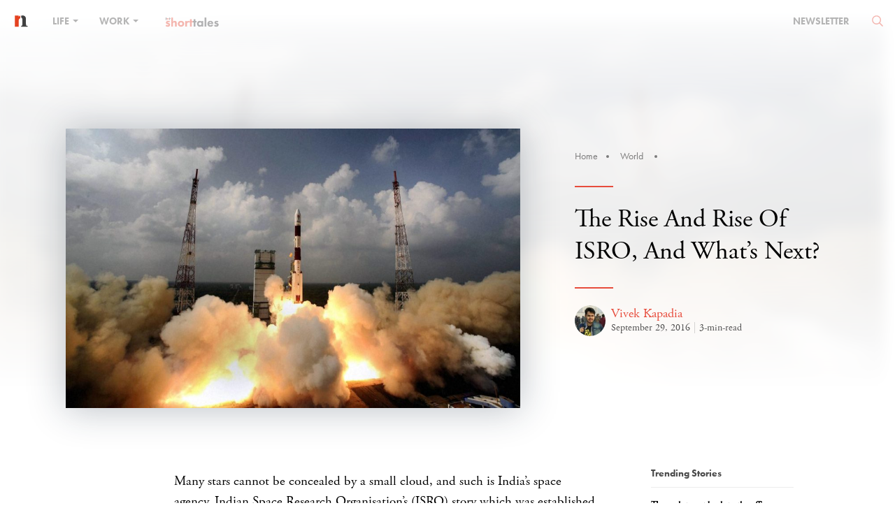

--- FILE ---
content_type: text/html; charset=UTF-8
request_url: https://www.nakedtruth.in/2016/09/29/the-rise-and-rise-of-isro-and-whats-next/
body_size: 22058
content:
<!DOCTYPE html>
<html lang="en-US">
<head>    
<meta name="viewport" content="width=device-width,initial-scale=1">
<meta property="fb:pages" content="1543567755888332" />
<meta http-equiv="Content-Type" content="text/html; charset=utf-8"/>
<meta http-equiv="X-UA-Compatible" content="IE=9; IE=8; IE=7; IE=EDGE" />
<meta charset="UTF-8">
<title>The Rise And Rise Of ISRO, And What&#039;s Next?</title>  
<meta name="language" content="EN">
<meta name="expires" content="never">
<meta name="rating" content="General">
<meta name="copyright" content="www.nakedtruth.in">
<script src="https://www.nakedtruth.in/wp-content/themes/newcustomnt/assets/js/jquery-1.11.3.min.js"></script>
<script src="https://www.nakedtruth.in/wp-content/themes/newcustomnt/assets/js/bootstrap.min.js"></script>

<script>
    (function(d) {
	  var tkTimeout=3000;
	  if(window.sessionStorage){if(sessionStorage.getItem('useTypekit')==='false'){tkTimeout=0;}}
	  var config = {
		kitId: 'dix3fty',
		scriptTimeout: tkTimeout
		//async: true
	  },
	  h=d.documentElement,t=setTimeout(function(){h.className=h.className.replace(/\bwf-loading\b/g,"")+"wf-inactive";if(window.sessionStorage){sessionStorage.setItem("useTypekit","false")}},config.scriptTimeout),tk=d.createElement("script"),f=false,s=d.getElementsByTagName("script")[0],a;h.className+="wf-loading";tk.src='//use.typekit.net/'+config.kitId+'.js';tk.async=true;tk.onload=tk.onreadystatechange=function(){a=this.readyState;if(f||a&&a!="complete"&&a!="loaded")return;f=true;clearTimeout(t);try{Typekit.load(config)}catch(e){}};s.parentNode.insertBefore(tk,s)
	})(document);

</script>
<script type="text/javascript">
    (function(c,l,a,r,i,t,y){
        c[a]=c[a]||function(){(c[a].q=c[a].q||[]).push(arguments)};
        t=l.createElement(r);t.async=1;t.src="https://www.clarity.ms/tag/"+i;
        y=l.getElementsByTagName(r)[0];y.parentNode.insertBefore(t,y);
    })(window, document, "clarity", "script", "c6zq4ebg7e");
</script>
<script>

$(window).scroll(function() {
	
var headerH = $('.header-banner').height();
var article_H = $('.header-banner2').height();
var article_C_H = $('#get_h').height();
var leftS_H = $('#aside_fix').height();
var window_H = $(window).height();
var right_sidebar = $('.right_sidebar').height();

//Social Icons
if ($(this).scrollTop() > 200){  
    $('.share-icon').css({'opacity':'1'});
	$('img.adspace').css({'display':'none'});
  }
  else{
    $('.share-icon').css({'opacity':'0'});
	$('img.adspace').css({'display':'block'});
  }
  
if ($(window).scrollTop() > article_H){  
    $('.share-icon').addClass('shr_icn_hit');
	$('.share-icon').css({'transition':''});
  }
  else{
    $('.share-icon').removeClass('shr_icn_hit');
	$('.share-icon').css({'transition':'','position':'','left':'','margin-left':'','top':''});
  }

//Sticky navbar on homepage
if ($(this).scrollTop() > parseInt(headerH)-70){  
    $('.naked-navbar').addClass("sticky");
  }
  else{
    $('.naked-navbar').removeClass("sticky");
  }

//Sidebar fix on article page
		var sidebar_fix = article_H+parseFloat(right_sidebar);
		//alert(sidebar_fix+parseInt(100))
		if ($(this).scrollTop() > sidebar_fix+parseInt(100)){
			$('.right_sidebar').addClass('sidebar_fix');
		  }
		  else{
			$('.right_sidebar').removeClass('sidebar_fix');
		  }
		//Sidebar normal on article page
		//alert(article_C_H)
		$('.sidebar_wgt').css({'height':article_C_H+75});
		var sidebar_abs = article_H+article_C_H;
		if ($(this).scrollTop() > parseInt(sidebar_abs)-100){  
			$('.sidebar_wgt .right_sidebar').addClass('sidebar_abss');
		  }
		  else{
			$('.sidebar_wgt .right_sidebar').removeClass('sidebar_abss');
		  }
		  //console.log('sidebar_abs: '+sidebar_abs);
		  if ($(this).scrollTop() > parseInt(sidebar_abs)){  
			$('.share-icon').css({'transition':'','position':'','left':'','margin-left':'','top':'inherit','bottom':'50px'});
			$('.share-icon').removeClass('shr_icn_hit');
			$('.share-icon').addClass('mobile_respons');
		  }
		  else{
			$('.share-icon').css({'transition':'','position':'','left':'','margin-left':'','top':'','bottom':'inherit'});
			$('.share-icon').removeClass('mobile_respons');
		  }
});

$(window).scroll(function() {	
	if ($(this).scrollTop() > 50){  
    	$('.header-banner2 .naked-navbar').addClass("sticky");
		$('.row.articles-categories').addClass("sticky-ad");
		$('.inner-content.news-containt').addClass("article-aside");
		$('.articles-categories.article-begin').css({'top': '70px'});
  	}
  	else {
    	$('.header-banner2 .naked-navbar').removeClass("sticky");
		$('.row.articles-categories').removeClass("sticky-ad");
		$('.inner-content.news-containt').removeClass("article-aside");
		$('.articles-categories.article-begin').css({'top': '0px'});
  	}
});

$(window).scroll(function() {
	
	if($(this).scrollTop() > 70) {
		$('.container-fluid.ad-bg').addClass('sticky-ad-banner');
	}	
	else {
		$('.container-fluid.ad-bg').removeClass('sticky-ad-banner');
	}
});

function calltosearch() {	
		var headerH = $('.header-banner').height();
		$('html, body').animate({scrollTop:parseInt(headerH)-65}, 'slow');
		
		$('.naked-dropdown-menu').removeClass('sub_menu_active');
		$('#submenu-tran').removeClass('active_search');
		$('#nav_search').toggleClass('active_search');
		if($('#nav_search').hasClass('active_search')) {
			$('body').css('overflow', 'hidden');
		} else {
			$('body').css('overflow', '');
		}
}
function calltofocus() {
	$('#searchform').find('input[type="text"]').focus();
	$('#searchform').find('input[type="text"]').attr('placeholder','Type keyword here...');
}
if($(window).width() <= 768){
	//alert();
	$(function(){
		
		$("a.nav-search").on('click',function(){
			
			
			$('#bs-example-navbar-collapse-1').css('height','1px');
		});
	});	 
}


	
$( window ).load(function() {
  
  
	if($(window).width() <= 768){
				$('nav.navbar-white').find('.navbar-brand>img').attr('src','https://www.nakedtruth.in/wp-content/themes/newcustomnt/assets/images/icons/nakedtruth-icon.svg');
			}
	
	
});


$(document).ready(function() { 
	$('.share-icon').css({'opacity':'0', 'transition':'all 0.2s ease-in'});
	$('#newsletter').on('shown.bs.modal', function () {
	    $('.form-group .wpcf7-text').focus();
		//$('.naked-navbar.adspaceup.sticky').addClass('sticky-zindex');
		//$('.naked-navbar.nav-position.sticky').addClass('sticky-zindex');
	});
	$('.nav-search').on('click',function(){
		$(this).next('.search-area').toggleClass('active_search');
		calltosearch();
		setInterval(function(){
			calltofocus();
		},100);	
		return false;
	});	
	$("body").click
	(
	  function(e)
	  {
		if(e.target.className !== "active_search")
		{
		  $('#submenu-tran').removeClass('active_search');
		  $('.nav-search').next('.search-area').removeClass('active_search');
		  $('#nav_search').removeClass('active_search');
		  $('.naked-dropdown-menu').removeClass('sub_menu_active');
		  $('body').css('overflow', '');
		  $('nav.navbar-white').css('background-color', '');
		  if($(window).width() >= 768){
		  $('.navbar-white ul.navbar-nav>li>a').css('color','');
			$('nav.navbar-white').find('.navbar-brand>img').css('top','-5px');
			$('nav.navbar-white').find('.navbar-brand>img').attr('src','https://www.nakedtruth.in/wp-content/themes/newcustomnt/assets/images/naked-truth-white.svg');
			$('nav.navbar-white').find('.navbar-nav>li>a.nav-search').css({'position':'-4px 21px','background-image':'url(https://www.nakedtruth.in/wp-content/themes/newcustomnt/assets/images/icons/e-036.svg)'});
		  }
		}
	  }
	);	
	$('.down-btn').click(function(){
        var headerH = $('.header-banner').height();
		$('html, body').animate({scrollTop:parseInt(headerH)-65}, 'slow');
        return false;
    });	
	var pagination_lnth = $('.pagin_numb li').length;
	var pagination_wd = $('.pagin_numb li').outerWidth( true );
	var ul_wdt = pagination_lnth*pagination_wd;
	$('.pagin_numb').css('width', ul_wdt);
	
	$('.pagin_numb li').click(function(){
			//var headerH = $('.header-banner').height();
			var headerH = $(this).closest('.naked-pagination').closest('.inner-content').position();
            $('html, body').animate({scrollTop:parseInt(headerH.top)-65}, 'slow');
            return false;
    });
	$('.pagin_control a').click(function(e){
            //alert();
			e.preventDefault();
			var headerH = $(this).closest('.naked-pagination').closest('.inner-content').position();
            $('html, body').animate({scrollTop:parseInt(headerH.top)-65}, 'slow');
            //return false;
    });	
	$( ".naked-dropdown-menu ul li a" ).hover(
	  function() {
		  var cate_hover = $(this).attr('data');
		$( '.naked-dropdown-menu' ).addClass(cate_hover);
	  }, function() {
		var cate_hover = $(this).attr('data');
		$( '.naked-dropdown-menu' ).removeClass(cate_hover);
	  }
	);

	
	$('.naked-dropdown > a').on('click', function(){
		
		$('#nav_search').removeClass('active_search');
		//$('#submenu-tran').toggleClass('active_search');
		$('.nav-search').next('.search-area').removeClass('active_search');
		var headerH = $('.header-banner').height();
		$('html, body').animate({scrollTop:parseInt(headerH)-65}, 'slow');
		
		
		
		$(this).closest('.naked-dropdown').siblings().find('.naked-dropdown-menu').removeClass('sub_menu_active');
		$(this).closest('.naked-dropdown').find('.naked-dropdown-menu').toggleClass('sub_menu_active');
		
		if(!$('.naked-dropdown-menu').hasClass('sub_menu_active')){
			//alert();
			$(this).closest('nav').css('background-color','');
			$('#submenu-tran').removeClass('active_search');
			//debugger;
			$('.navbar-white ul.navbar-nav>li>a').css('color','');
			//$('nav.navbar-white').find('.navbar-brand>img').css('top','-5px');
			if($(window).width() >= 768){
				$('nav.navbar-white').find('.navbar-brand>img').attr('src','https://www.nakedtruth.in/wp-content/themes/newcustomnt/assets/images/naked-truth-white.svg');
			}
			//$('nav.navbar-white').find('.navbar-nav>li>a.nav-search').css({'position':'-4px 21px','background-image':'url(https://www.nakedtruth.in/wp-content/themes/newcustomnt/assets/images/icons/e-036.svg)'});
		} else {
			$(this).closest('nav').css('background-color','#fff');
			$('#submenu-tran').addClass('active_search');
			$('.navbar-white ul.navbar-nav>li>a').css('color','#000');
			//$('nav.navbar-white').find('.navbar-brand>img').css('top','');
			$('nav.navbar-white').find('.navbar-brand>img').attr('src','https://www.nakedtruth.in/wp-content/themes/newcustomnt/assets/images/icons/nakedtruth-icon.svg');
			//$('nav.navbar-white .navbar-nav>li>a.nav-search').css('background-image','');
			//$('nav.navbar-white').find('.navbar-nav>li>a.nav-search').css({'position':'','background-image':''});
		}
		
		if($('#submenu-tran').hasClass('active_search')) {
			$('body').css('overflow', 'hidden');
			
		} else {
			$('body').css('overflow', '');
			
		}
		
		$('.naked-dropdown-menu').find('ul li a').click(function(){
			$('body').css('overflow', '');
			$('.naked-dropdown-menu').removeClass('sub_menu_active');
			$('#submenu-tran').removeClass('active_search');
		});
		return false;		
	});
	
	
	$('.short_hover a.share').on('click', function(e){
		
		e.preventDefault();

		if($(this).prev('ul.short_social').hasClass('active')) {
			$('.short_social').removeClass('active');
		} else {
			$('.short_social').removeClass('active');
			$(this).prev('.short_social').addClass('active');
		}
	});
	$('#clipCopy').on('click', function(e){
		e.preventDefault();
		e.stopPropagation();
		$('.clipboardView').toggleClass('active');
	});
	$('#to-copy').on('click', function(e){
		e.preventDefault();
		e.stopPropagation();

		CopyToClipboard();
		$('#showText').fadeToggle(3000);
		setTimeout(function(){
			$('#showText').fadeToggle(3000);
		},3000);
	});
	$('body').click(function(){
		if( $(".clipboardView").hasClass("active") ){
		  $(".clipboardView").removeClass("active");
		};
		if( $(".aboveall").hasClass("active") ){
		  $(".aboveall").removeClass("active");
		};
	});
	
	$('ins').closest('.articbx').css({'height':'auto','text-align':'center'});
	
	/* Article Page background Hover */

	if (window.matchMedia('(min-width: 767px)').matches) {
        var getDiv = $('.storyBx').attr('bg-color');
		var getClass = $('.wiggle-me').next().attr('class').split(' ')[1];
		
		var categoryColor = $('.storyBx.'+getClass+'').css('color');
		$('.storyBx.'+getClass+' > h1 > a').css('color', categoryColor);
		
		var r = hexToRgb('#'+myColor+'').r;
		var g = hexToRgb('#'+myColor+'').g;
		var b = hexToRgb('#'+myColor+'').b;
		
		
		
		$( ".wiggle-me, .storyBx" ).hover(
		  function() {
			//debugger;
			//alert(r+','+g+','+b+'');
			$( this ).closest('.header-banner').addClass('onHover');
			$( this ).closest('.header-banner').css('background-image','linear-gradient(to bottom, rgba(255, 255, 255, 0), rgba(255, 255, 255, 1)), linear-gradient(rgba('+r+', '+g+', '+b+', 0.75), rgba('+r+', '+g+', '+b+', 0.75))');
			//$( this ).closest('.header-banner').css({'background-image':'linear-gradient(to bottom, rgba(255, 255, 255, 0), #ffffff), linear-gradient(#'+myColor+', #'+myColor+')','background':'transparent', 'background-position-y':'-60px;'});
			$('.newsletter img').attr('src','https://www.nakedtruth.in/wp-content/themes/newcustomnt/assets/images/chev-right-icon-white.svg');
			$('.tnt-logo img').attr('src', 'https://www.nakedtruth.in/wp-content/themes/newcustomnt/assets/images/logo-naked-truth-white.svg');
		  }, function() {
			$( this ).closest('.header-banner').removeClass('onHover');
			$( this ).closest('.header-banner').css('background-image','');
			$('.newsletter img').attr('src','https://www.nakedtruth.in/wp-content/themes/newcustomnt/assets/images/chev-right-icon.png');
			$('.tnt-logo img').attr('src', 'https://www.nakedtruth.in/wp-content/themes/newcustomnt/assets/images/logo-naked-truth.svg');
			
		  }
		);
    }
	
	function hexToRgb(hex) {
		var result = /^#?([a-f\d]{2})([a-f\d]{2})([a-f\d]{2})$/i.exec(hex);
		return result ? {
			r: parseInt(result[1], 16),
			g: parseInt(result[2], 16),
			b: parseInt(result[3], 16)
		} : null;
	}
	
	
	 $(document).click(function (event) {
        var clickover = $(event.target);
        var _opened = $(".navbar-collapse").hasClass("collapse in");
        if (_opened === true && !clickover.hasClass("navbar-toggle")) {
            $("button.navbar-toggle").click();
        }
    });
	
	
});

function CopyToClipboard() {
    let textarea = document.createElement('textarea')
    textarea.id = 't'
    textarea.style.height = 0
    document.body.appendChild(textarea)
    textarea.value = 'https://'+document.getElementById('to-copy').innerText	
    let selector = document.querySelector('#t')
    selector.select()
    document.execCommand('copy')
    document.body.removeChild(textarea)
}
</script>
<!-- Global site tag (gtag.js) - Google Analytics -->
<script async src="https://www.googletagmanager.com/gtag/js?id=UA-63503641-1"></script>
<script>
  window.dataLayer = window.dataLayer || [];
  function gtag(){dataLayer.push(arguments);}
  gtag('js', new Date());

  gtag('config', 'UA-63503641-1');
</script>
<script type="text/javascript">
var addthis_config = addthis_config||{};
    addthis_config.data_track_addressbar = false;
    addthis_config.data_track_clickback = false;
</script>
<link rel="stylesheet" href="https://www.nakedtruth.in/wp-content/themes/newcustomnt/assets/css/bootstrap.min.css"/>
<link rel="stylesheet" href="https://www.nakedtruth.in/wp-content/themes/newcustomnt/assets/css/font-awesome.min.css"/>
<link href="https://www.nakedtruth.in/wp-content/themes/newcustomnt/assets/css/style.css" rel="stylesheet" type="text/css"/>
<style>
.flipboard-keep{display: none;}
.sidebar_fix .latest_stry {
    opacity: 0;
    visibility: hidden;
    display: none;
}

.header-banner.onHover .cover_stry {color: #fff;}
.header-banner.onHover .storyBx {background-color: #e74c3c;}
.header-banner.onHover .storyBx > h1 > a {color: #fff !important;}
.header-banner.onHover .storyBx > h2 > a {color: #fff;}
.header-banner.onHover .storyBx > a {color: #fff;}
.header-banner.onHover .storyBx > a:before {background-color: #fff;}
.header-banner.onHover .logo-file p, .header-banner.onHover .logo-file a {color: #fff;}
.header-banner.onHover .border-right {border-color: rgba(255,255,255,.5);}
</style>    

	<!-- This site is optimized with the Yoast SEO plugin v18.3 - https://yoast.com/wordpress/plugins/seo/ -->
	<meta name="description" content="ISRO is now planning to send a satellite to Venus." />
	<meta name="robots" content="index, follow, max-snippet:-1, max-image-preview:large, max-video-preview:-1" />
	<link rel="canonical" href="https://www.nakedtruth.in/2016/09/29/the-rise-and-rise-of-isro-and-whats-next/" />
	<meta property="og:locale" content="en_US" />
	<meta property="og:type" content="article" />
	<meta property="og:title" content="The Rise And Rise Of ISRO, And What&#039;s Next?" />
	<meta property="og:description" content="ISRO is now planning to send a satellite to Venus." />
	<meta property="og:url" content="https://www.nakedtruth.in/2016/09/29/the-rise-and-rise-of-isro-and-whats-next/" />
	<meta property="og:site_name" content="The Naked Truth" />
	<meta property="article:publisher" content="https://www.facebook.com/pages/The-Naked-Truth/1543567755888332" />
	<meta property="article:published_time" content="2016-09-29T05:00:55+00:00" />
	<meta property="og:image" content="https://i2.wp.com/www.nakedtruth.in/wp-content/uploads/2016/09/ISRO-EPS.jpg?fit=1024%2C583&#038;ssl=1" />
	<meta property="og:image:width" content="1024" />
	<meta property="og:image:height" content="583" />
	<meta property="og:image:type" content="image/jpeg" />
	<meta name="twitter:card" content="summary_large_image" />
	<meta name="twitter:creator" content="@NakedTruthIn" />
	<meta name="twitter:site" content="@NakedTruthIn" />
	<meta name="twitter:label1" content="Written by" />
	<meta name="twitter:data1" content="Vivek Kapadia" />
	<meta name="twitter:label2" content="Est. reading time" />
	<meta name="twitter:data2" content="3 minutes" />
	<script type="application/ld+json" class="yoast-schema-graph">{"@context":"https://schema.org","@graph":[{"@type":"Organization","@id":"https://www.nakedtruth.in/#organization","name":"Theorists Media Works Private Limited","url":"https://www.nakedtruth.in/","sameAs":["https://www.facebook.com/pages/The-Naked-Truth/1543567755888332","https://www.instagram.com/nakedtruthin/","https://in.linkedin.com/company/the-naked-truth","https://twitter.com/NakedTruthIn"],"logo":{"@type":"ImageObject","@id":"https://www.nakedtruth.in/#logo","inLanguage":"en-US","url":"https://i0.wp.com/www.nakedtruth.in/wp-content/uploads/2020/03/logo-naked-truth.png?fit=600%2C94&ssl=1","contentUrl":"https://i0.wp.com/www.nakedtruth.in/wp-content/uploads/2020/03/logo-naked-truth.png?fit=600%2C94&ssl=1","width":600,"height":94,"caption":"Theorists Media Works Private Limited"},"image":{"@id":"https://www.nakedtruth.in/#logo"}},{"@type":"WebSite","@id":"https://www.nakedtruth.in/#website","url":"https://www.nakedtruth.in/","name":"The Naked Truth","description":"Figuring that thin line between life and work for the Generation O","publisher":{"@id":"https://www.nakedtruth.in/#organization"},"potentialAction":[{"@type":"SearchAction","target":{"@type":"EntryPoint","urlTemplate":"https://www.nakedtruth.in/?s={search_term_string}"},"query-input":"required name=search_term_string"}],"inLanguage":"en-US"},{"@type":"ImageObject","@id":"https://www.nakedtruth.in/2016/09/29/the-rise-and-rise-of-isro-and-whats-next/#primaryimage","inLanguage":"en-US","url":"https://i2.wp.com/www.nakedtruth.in/wp-content/uploads/2016/09/ISRO-EPS.jpg?fit=1024%2C583&ssl=1","contentUrl":"https://i2.wp.com/www.nakedtruth.in/wp-content/uploads/2016/09/ISRO-EPS.jpg?fit=1024%2C583&ssl=1","width":1024,"height":583,"caption":"Sriharikota: India successfully launched its first mission to Mars on board PSLV C25 from Satish Dhawan Space Centre (ISRO) at Sriharikota in Andhra Pradesh on Tuesday. The mission is expected to reach Mars orbit by September 24, 2014. PTI Photo/ISRO (PTI11_5_2013_000241A)"},{"@type":"WebPage","@id":"https://www.nakedtruth.in/2016/09/29/the-rise-and-rise-of-isro-and-whats-next/#webpage","url":"https://www.nakedtruth.in/2016/09/29/the-rise-and-rise-of-isro-and-whats-next/","name":"The Rise And Rise Of ISRO, And What's Next?","isPartOf":{"@id":"https://www.nakedtruth.in/#website"},"primaryImageOfPage":{"@id":"https://www.nakedtruth.in/2016/09/29/the-rise-and-rise-of-isro-and-whats-next/#primaryimage"},"datePublished":"2016-09-29T05:00:55+00:00","dateModified":"2016-09-29T05:00:55+00:00","description":"ISRO is now planning to send a satellite to Venus.","breadcrumb":{"@id":"https://www.nakedtruth.in/2016/09/29/the-rise-and-rise-of-isro-and-whats-next/#breadcrumb"},"inLanguage":"en-US","potentialAction":[{"@type":"ReadAction","target":["https://www.nakedtruth.in/2016/09/29/the-rise-and-rise-of-isro-and-whats-next/"]}]},{"@type":"BreadcrumbList","@id":"https://www.nakedtruth.in/2016/09/29/the-rise-and-rise-of-isro-and-whats-next/#breadcrumb","itemListElement":[{"@type":"ListItem","position":1,"name":"Home","item":"https://www.nakedtruth.in/"},{"@type":"ListItem","position":2,"name":"The Rise And Rise Of ISRO, And What&#8217;s Next?"}]},{"@type":"Article","@id":"https://www.nakedtruth.in/2016/09/29/the-rise-and-rise-of-isro-and-whats-next/#article","isPartOf":{"@id":"https://www.nakedtruth.in/2016/09/29/the-rise-and-rise-of-isro-and-whats-next/#webpage"},"author":{"@id":"https://www.nakedtruth.in/#/schema/person/5be62f25ad00542fa55fa146ae459455"},"headline":"The Rise And Rise Of ISRO, And What&#8217;s Next?","datePublished":"2016-09-29T05:00:55+00:00","dateModified":"2016-09-29T05:00:55+00:00","mainEntityOfPage":{"@id":"https://www.nakedtruth.in/2016/09/29/the-rise-and-rise-of-isro-and-whats-next/#webpage"},"wordCount":664,"commentCount":0,"publisher":{"@id":"https://www.nakedtruth.in/#organization"},"image":{"@id":"https://www.nakedtruth.in/2016/09/29/the-rise-and-rise-of-isro-and-whats-next/#primaryimage"},"thumbnailUrl":"https://i2.wp.com/www.nakedtruth.in/wp-content/uploads/2016/09/ISRO-EPS.jpg?fit=1024%2C583&ssl=1","keywords":["Disruption","Innovation","ISRO","Make In India","Mars","Research","Satellite","Science","Scientists","World"],"articleSection":["World"],"inLanguage":"en-US","potentialAction":[{"@type":"CommentAction","name":"Comment","target":["https://www.nakedtruth.in/2016/09/29/the-rise-and-rise-of-isro-and-whats-next/#respond"]}]},{"@type":"Person","@id":"https://www.nakedtruth.in/#/schema/person/5be62f25ad00542fa55fa146ae459455","name":"Vivek Kapadia","image":{"@type":"ImageObject","@id":"https://www.nakedtruth.in/#personlogo","inLanguage":"en-US","url":"https://secure.gravatar.com/avatar/b90c42ab0cb818a3d8cd9d512450ed6c?s=96&r=g","contentUrl":"https://secure.gravatar.com/avatar/b90c42ab0cb818a3d8cd9d512450ed6c?s=96&r=g","caption":"Vivek Kapadia"},"description":"An IT graduate and a journalist by profession who loves coffee, humans and computers. Global affairs, tech and music are some of the topics that get me talking. In my free time, you will find me either with a book or a guitar.","url":"https://www.nakedtruth.in/author/vivekkapadia/"}]}</script>
	<!-- / Yoast SEO plugin. -->


<link rel='dns-prefetch' href='//www.googletagmanager.com' />
<link rel='dns-prefetch' href='//s.w.org' />
<link rel='dns-prefetch' href='//i0.wp.com' />
<link rel='dns-prefetch' href='//i1.wp.com' />
<link rel='dns-prefetch' href='//i2.wp.com' />
<link rel='dns-prefetch' href='//c0.wp.com' />
<link rel="alternate" type="application/rss+xml" title="The Naked Truth &raquo; Feed" href="https://www.nakedtruth.in/feed/" />
<link rel="alternate" type="application/rss+xml" title="The Naked Truth &raquo; Comments Feed" href="https://www.nakedtruth.in/comments/feed/" />
<link rel="alternate" type="application/rss+xml" title="The Naked Truth &raquo; The Rise And Rise Of ISRO, And What&#8217;s Next? Comments Feed" href="https://www.nakedtruth.in/2016/09/29/the-rise-and-rise-of-isro-and-whats-next/feed/" />
<link rel="alternate" type="application/rss+xml" title="The Naked Truth &raquo; Stories Feed" href="https://www.nakedtruth.in/web-stories/feed/">		<script type="text/javascript">
			window._wpemojiSettings = {"baseUrl":"https:\/\/s.w.org\/images\/core\/emoji\/13.0.1\/72x72\/","ext":".png","svgUrl":"https:\/\/s.w.org\/images\/core\/emoji\/13.0.1\/svg\/","svgExt":".svg","source":{"concatemoji":"https:\/\/www.nakedtruth.in\/wp-includes\/js\/wp-emoji-release.min.js?ver=5.6.1"}};
			!function(e,a,t){var n,r,o,i=a.createElement("canvas"),p=i.getContext&&i.getContext("2d");function s(e,t){var a=String.fromCharCode;p.clearRect(0,0,i.width,i.height),p.fillText(a.apply(this,e),0,0);e=i.toDataURL();return p.clearRect(0,0,i.width,i.height),p.fillText(a.apply(this,t),0,0),e===i.toDataURL()}function c(e){var t=a.createElement("script");t.src=e,t.defer=t.type="text/javascript",a.getElementsByTagName("head")[0].appendChild(t)}for(o=Array("flag","emoji"),t.supports={everything:!0,everythingExceptFlag:!0},r=0;r<o.length;r++)t.supports[o[r]]=function(e){if(!p||!p.fillText)return!1;switch(p.textBaseline="top",p.font="600 32px Arial",e){case"flag":return s([127987,65039,8205,9895,65039],[127987,65039,8203,9895,65039])?!1:!s([55356,56826,55356,56819],[55356,56826,8203,55356,56819])&&!s([55356,57332,56128,56423,56128,56418,56128,56421,56128,56430,56128,56423,56128,56447],[55356,57332,8203,56128,56423,8203,56128,56418,8203,56128,56421,8203,56128,56430,8203,56128,56423,8203,56128,56447]);case"emoji":return!s([55357,56424,8205,55356,57212],[55357,56424,8203,55356,57212])}return!1}(o[r]),t.supports.everything=t.supports.everything&&t.supports[o[r]],"flag"!==o[r]&&(t.supports.everythingExceptFlag=t.supports.everythingExceptFlag&&t.supports[o[r]]);t.supports.everythingExceptFlag=t.supports.everythingExceptFlag&&!t.supports.flag,t.DOMReady=!1,t.readyCallback=function(){t.DOMReady=!0},t.supports.everything||(n=function(){t.readyCallback()},a.addEventListener?(a.addEventListener("DOMContentLoaded",n,!1),e.addEventListener("load",n,!1)):(e.attachEvent("onload",n),a.attachEvent("onreadystatechange",function(){"complete"===a.readyState&&t.readyCallback()})),(n=t.source||{}).concatemoji?c(n.concatemoji):n.wpemoji&&n.twemoji&&(c(n.twemoji),c(n.wpemoji)))}(window,document,window._wpemojiSettings);
		</script>
		<style type="text/css">
img.wp-smiley,
img.emoji {
	display: inline !important;
	border: none !important;
	box-shadow: none !important;
	height: 1em !important;
	width: 1em !important;
	margin: 0 .07em !important;
	vertical-align: -0.1em !important;
	background: none !important;
	padding: 0 !important;
}
</style>
	<link rel='stylesheet' id='wp-block-library-css'  href='https://c0.wp.com/c/5.6.1/wp-includes/css/dist/block-library/style.min.css' type='text/css' media='all' />
<style id='wp-block-library-inline-css' type='text/css'>
.has-text-align-justify{text-align:justify;}
</style>
<link rel='stylesheet' id='mpp_gutenberg-css'  href='https://www.nakedtruth.in/wp-content/plugins/metronet-profile-picture/dist/blocks.style.build.css?ver=2.6.3' type='text/css' media='all' />
<link rel='stylesheet' id='contact-form-7-css'  href='https://www.nakedtruth.in/wp-content/plugins/contact-form-7/includes/css/styles.css?ver=5.4.2' type='text/css' media='all' />
<link rel='stylesheet' id='jetpack_css-css'  href='https://c0.wp.com/p/jetpack/9.8.3/css/jetpack.css' type='text/css' media='all' />
<script type='text/javascript' id='jquery-core-js-extra'>
/* <![CDATA[ */
var uxde_script = {"post_id":"5494","ajaxurl":"https:\/\/www.nakedtruth.in\/wp-admin\/admin-ajax.php"};
/* ]]> */
</script>
<script type='text/javascript' src='https://c0.wp.com/c/5.6.1/wp-includes/js/jquery/jquery.min.js' id='jquery-core-js'></script>
<script type='text/javascript' src='https://c0.wp.com/c/5.6.1/wp-includes/js/jquery/jquery-migrate.min.js' id='jquery-migrate-js'></script>

<!-- Google Analytics snippet added by Site Kit -->
<script type='text/javascript' src='https://www.googletagmanager.com/gtag/js?id=UA-63503641-1' id='google_gtagjs-js' async></script>
<script type='text/javascript' id='google_gtagjs-js-after'>
window.dataLayer = window.dataLayer || [];function gtag(){dataLayer.push(arguments);}
gtag('set', 'linker', {"domains":["www.nakedtruth.in"]} );
gtag("js", new Date());
gtag("set", "developer_id.dZTNiMT", true);
gtag("config", "UA-63503641-1", {"anonymize_ip":true});
</script>

<!-- End Google Analytics snippet added by Site Kit -->
<link rel="https://api.w.org/" href="https://www.nakedtruth.in/wp-json/" /><link rel="alternate" type="application/json" href="https://www.nakedtruth.in/wp-json/wp/v2/posts/5494" /><link rel="EditURI" type="application/rsd+xml" title="RSD" href="https://www.nakedtruth.in/xmlrpc.php?rsd" />
<link rel="wlwmanifest" type="application/wlwmanifest+xml" href="https://www.nakedtruth.in/wp-includes/wlwmanifest.xml" /> 
<meta name="generator" content="WordPress 5.6.1" />
<link rel='shortlink' href='https://www.nakedtruth.in/?p=5494' />
<link rel="alternate" type="application/json+oembed" href="https://www.nakedtruth.in/wp-json/oembed/1.0/embed?url=https%3A%2F%2Fwww.nakedtruth.in%2F2016%2F09%2F29%2Fthe-rise-and-rise-of-isro-and-whats-next%2F" />
<link rel="alternate" type="text/xml+oembed" href="https://www.nakedtruth.in/wp-json/oembed/1.0/embed?url=https%3A%2F%2Fwww.nakedtruth.in%2F2016%2F09%2F29%2Fthe-rise-and-rise-of-isro-and-whats-next%2F&#038;format=xml" />
		<meta property="fb:pages" content="1543567755888332" />
					<meta property="ia:markup_url" content="https://www.nakedtruth.in/2016/09/29/the-rise-and-rise-of-isro-and-whats-next/?ia_markup=1" />
			<meta name="generator" content="Site Kit by Google 1.113.0" /><style type='text/css'>img#wpstats{display:none}</style>
		<meta property="fb:app_id" content="483222011838448" />			<style type="text/css">
				/* If html does not have either class, do not show lazy loaded images. */
				html:not( .jetpack-lazy-images-js-enabled ):not( .js ) .jetpack-lazy-image {
					display: none;
				}
			</style>
			<script>
				document.documentElement.classList.add(
					'jetpack-lazy-images-js-enabled'
				);
			</script>
		<link rel="icon" href="https://i2.wp.com/www.nakedtruth.in/wp-content/uploads/2021/04/nakedtruth-icon.png?fit=19%2C17&#038;ssl=1" sizes="32x32" />
<link rel="icon" href="https://i2.wp.com/www.nakedtruth.in/wp-content/uploads/2021/04/nakedtruth-icon.png?fit=19%2C17&#038;ssl=1" sizes="192x192" />
<link rel="apple-touch-icon" href="https://i2.wp.com/www.nakedtruth.in/wp-content/uploads/2021/04/nakedtruth-icon.png?fit=19%2C17&#038;ssl=1" />
<meta name="msapplication-TileImage" content="https://i2.wp.com/www.nakedtruth.in/wp-content/uploads/2021/04/nakedtruth-icon.png?fit=19%2C17&#038;ssl=1" />
	 
<style>
.google-auto-placed { display: none;  }
</style> 
</head>
<script async src="//pagead2.googlesyndication.com/pagead/js/adsbygoogle.js"></script>
<script>
  (adsbygoogle = window.adsbygoogle || []).push({
    google_ad_client: "ca-pub-1673804933847013",
    enable_page_level_ads: true
  });
</script>
<body  onLoad="initialize_page();">
<!--  FB Comments starts here-->
<div id="fb-root"></div>
<script>(function(d, s, id) {
  var js, fjs = d.getElementsByTagName(s)[0];
  if (d.getElementById(id)) return;
  js = d.createElement(s); js.id = id;
  js.src = 'https://connect.facebook.net/en_US/sdk.js#xfbml=1&version=v3.2&appId=483222011838448&autoLogAppEvents=1';
  fjs.parentNode.insertBefore(js, fjs);
}(document, 'script', 'facebook-jssdk'));</script>
<!-- FB Comments ends here -->
<!-- The core Firebase JS SDK is always required and must be listed first -->
<script src="https://www.gstatic.com/firebasejs/8.6.7/firebase-app.js"></script>

<!-- TODO: Add SDKs for Firebase products that you want to use
     https://firebase.google.com/docs/web/setup#available-libraries -->
<script src="https://www.gstatic.com/firebasejs/8.6.7/firebase-analytics.js"></script>

<script>
  // Your web app's Firebase configuration
  // For Firebase JS SDK v7.20.0 and later, measurementId is optional
  var firebaseConfig = {
    apiKey: "AIzaSyAFSiOh477pZZaNyxsDGKcSaNUuRexXb_I",
    authDomain: "tnt-web-6f1e2.firebaseapp.com",
    projectId: "tnt-web-6f1e2",
    storageBucket: "tnt-web-6f1e2.appspot.com",
    messagingSenderId: "146218398219",
    appId: "1:146218398219:web:2761f0cbf5a303eeb84d0e",
    measurementId: "G-1BK2PXFX0B"
  };
  // Initialize Firebase
  firebase.initializeApp(firebaseConfig);
  firebase.analytics();
</script>
<style>
.client-dpwoheight > img {
    display: block;
    margin: 0;
    width: 100%;
  }
.author-image-article > img {
    width: auto !important;
}
.textalignc{
    text-align: center;
    border-top: 1px solid #ccc;
    padding: 5px;
    display: none;
}
@media (max-width: 600px) {
  .textalignc {
    display: block;
  }
}
</style>
<section class="page-wrapper">
    <div class="header-banner2 article_header" style="height: 560px;">
    ﻿<div class="naked-navbar nav-position" style="position: absolute">
    <nav class="navbar navbar-default bx-shd">        <div class="container-fluid">
            <!-- Brand and toggle get grouped for better mobile display -->
            <div class="navbar-header">
              <button type="button" class="navbar-toggle collapsed" data-toggle="collapse" data-target="#bs-example-navbar-collapse-2" aria-expanded="false">
                    <span class="sr-only">Toggle navigation</span>
                    <span class="icon-bar"></span>
                    <span class="icon-bar"></span>
                    <span class="icon-bar"></span>
              </button>
              <a class="navbar-brand" href="https://www.nakedtruth.in">
                  <img src="https://www.nakedtruth.in/wp-content/themes/newcustomnt/assets/images/icons/nakedtruth-icon.svg" alt="TNT"></a>
            </div>

            <!-- Collect the nav links, forms, and other content for toggling -->
            <div class="collapse navbar-collapse navbar-inverse" id="bs-example-navbar-collapse-2">
              <ul class="nav navbar-nav">
                <li class="naked-dropdown">
                  <a href="#" class="naked-dropdown-toggle">Life <span class="caret"></span></a>
                  <div class="naked-dropdown-menu">
                    <div class="col-md-12">
                      <div class="subMTtems">    <a href="https://www.nakedtruth.in/category/think" class="singleitem">
      <span class="menuItemThumb">
        <img width="250" height="150" src="https://i0.wp.com/www.nakedtruth.in/wp-content/uploads/2021/10/Whose-womb-is-it-anyway.jpg?resize=250%2C150&amp;ssl=1" class="attachment-menu-hover-article size-menu-hover-article wp-post-image jetpack-lazy-image" alt="Whose womb is it anyway" loading="lazy" data-lazy-src="https://i0.wp.com/www.nakedtruth.in/wp-content/uploads/2021/10/Whose-womb-is-it-anyway.jpg?resize=250%2C150&amp;ssl=1&amp;is-pending-load=1" srcset="[data-uri]" />      </span>
      <h4>Think<span class="seeStry apple-symbol">See Stories ⏤</h4>
    </a>
        <a href="https://www.nakedtruth.in/category/living" class="singleitem">
      <span class="menuItemThumb">
        <img width="250" height="150" src="https://i0.wp.com/www.nakedtruth.in/wp-content/uploads/2021/12/Therapy-still-a-taboo-word-1.jpg?resize=250%2C150&amp;ssl=1" class="attachment-menu-hover-article size-menu-hover-article wp-post-image jetpack-lazy-image" alt="" loading="lazy" data-lazy-src="https://i0.wp.com/www.nakedtruth.in/wp-content/uploads/2021/12/Therapy-still-a-taboo-word-1.jpg?resize=250%2C150&amp;ssl=1&amp;is-pending-load=1" srcset="[data-uri]" />      </span>
      <h4>Living<span class="seeStry apple-symbol">See Stories ⏤</h4>
    </a>
       
    <a href="https://www.nakedtruth.in/category/fiction" class="singleitem">
      <span class="menuItemThumb">
        <img width="250" height="150" src="https://i0.wp.com/www.nakedtruth.in/wp-content/uploads/2021/11/Confession-Box.jpg?resize=250%2C150&amp;ssl=1" class="attachment-menu-hover-article size-menu-hover-article wp-post-image jetpack-lazy-image" alt="Confession Box" loading="lazy" data-lazy-src="https://i0.wp.com/www.nakedtruth.in/wp-content/uploads/2021/11/Confession-Box.jpg?resize=250%2C150&amp;ssl=1&amp;is-pending-load=1" srcset="[data-uri]" /></span>
      <h4>Fiction<span class="seeStry apple-symbol">See Stories ⏤</h4>
    </a>
                                    
            
                                    <a href="https://www.nakedtruth.in/category/walkthetalk" class="singleitem">
      <span class="menuItemThumb">
        <img width="250" height="150" src="https://i2.wp.com/www.nakedtruth.in/wp-content/uploads/2019/01/The-rhetoric-that-a-woman-faces-every-day.jpeg?resize=250%2C150&amp;ssl=1" class="attachment-menu-hover-article size-menu-hover-article wp-post-image jetpack-lazy-image" alt="The rhetoric that a woman faces every day" loading="lazy" data-lazy-src="https://i2.wp.com/www.nakedtruth.in/wp-content/uploads/2019/01/The-rhetoric-that-a-woman-faces-every-day.jpeg?resize=250%2C150&amp;ssl=1&amp;is-pending-load=1" srcset="[data-uri]" />      </span>
      <h4>Walk The Talk<span class="seeStry apple-symbol">See Stories ⏤</h4>
    </a>
                   <a href="https://www.nakedtruth.in/category/issues" class="singleitem">
      <span class="menuItemThumb">
        <img width="250" height="150" src="https://i2.wp.com/www.nakedtruth.in/wp-content/uploads/2020/11/The-battle-against-disinformation-is-global.jpg?resize=250%2C150&amp;ssl=1" class="attachment-menu-hover-article size-menu-hover-article wp-post-image jetpack-lazy-image" alt="The battle against disinformation is global" loading="lazy" data-lazy-src="https://i2.wp.com/www.nakedtruth.in/wp-content/uploads/2020/11/The-battle-against-disinformation-is-global.jpg?resize=250%2C150&amp;ssl=1&amp;is-pending-load=1" srcset="[data-uri]" />      </span>
      <h4>Issues<span class="seeStry apple-symbol">See Stories ⏤</h4>
    </a>
             
                      </div>
                    </div>                    
                  </div>
              </li>
              <li class="naked-dropdown">
                  <a href="#" class="naked-dropdown-toggle">Work <span class="caret"></span></a>
                  <div class="naked-dropdown-menu">
                    <div class="col-md-12">
                      <div class="subMTtems">     <a href="https://www.nakedtruth.in/category/tech" class="singleitem">
      <span class="menuItemThumb">
        <img width="250" height="150" src="https://i1.wp.com/www.nakedtruth.in/wp-content/uploads/2020/10/How-smartphone-has-shaped-transportation.jpg?resize=250%2C150&amp;ssl=1" class="attachment-menu-hover-article size-menu-hover-article wp-post-image jetpack-lazy-image" alt="How smartphone has shaped transportation" loading="lazy" data-lazy-src="https://i1.wp.com/www.nakedtruth.in/wp-content/uploads/2020/10/How-smartphone-has-shaped-transportation.jpg?resize=250%2C150&amp;ssl=1&amp;is-pending-load=1" srcset="[data-uri]" />      </span>
      <h4>Tech<span class="seeStry apple-symbol">See Stories ⏤</h4>
    </a>
                 <a href="https://www.nakedtruth.in/category/future" class="singleitem">
      <span class="menuItemThumb">
        <img width="250" height="150" src="https://i2.wp.com/www.nakedtruth.in/wp-content/uploads/2020/12/How-Covid-19-is-changing-English-language.jpg?resize=250%2C150&amp;ssl=1" class="attachment-menu-hover-article size-menu-hover-article wp-post-image jetpack-lazy-image" alt="How Covid-19 is changing English language" loading="lazy" data-lazy-src="https://i2.wp.com/www.nakedtruth.in/wp-content/uploads/2020/12/How-Covid-19-is-changing-English-language.jpg?resize=250%2C150&amp;ssl=1&amp;is-pending-load=1" srcset="[data-uri]" />      </span>
      <span style="display: none">
      
      </span>
      <h4>Future<span class="seeStry apple-symbol">See Stories ⏤</h4>
    </a>
          
                 <a href="https://www.nakedtruth.in/category/entrepreneurship" class="singleitem">
      <span class="menuItemThumb">
        <img width="250" height="150" src="https://i0.wp.com/www.nakedtruth.in/wp-content/uploads/2018/06/How-a-movie-makes-money.jpeg?resize=250%2C150&amp;ssl=1" class="attachment-menu-hover-article size-menu-hover-article wp-post-image jetpack-lazy-image" alt="How a movie makes money" loading="lazy" data-lazy-src="https://i0.wp.com/www.nakedtruth.in/wp-content/uploads/2018/06/How-a-movie-makes-money.jpeg?resize=250%2C150&amp;ssl=1&amp;is-pending-load=1" srcset="[data-uri]" />      </span>
      <h4>Entrepreneurship<span class="seeStry apple-symbol">See Stories ⏤</h4>
    </a>
                   <a href="https://www.nakedtruth.in/category/leadership" class="singleitem">
      <span class="menuItemThumb">
        <img width="250" height="150" src="https://i0.wp.com/www.nakedtruth.in/wp-content/uploads/2021/06/Im-running-out-of-options.jpg?resize=250%2C150&amp;ssl=1" class="attachment-menu-hover-article size-menu-hover-article wp-post-image jetpack-lazy-image" alt="" loading="lazy" data-lazy-src="https://i0.wp.com/www.nakedtruth.in/wp-content/uploads/2021/06/Im-running-out-of-options.jpg?resize=250%2C150&amp;ssl=1&amp;is-pending-load=1" srcset="[data-uri]" />      </span>
      <h4>Leadership<span class="seeStry apple-symbol">See Stories ⏤</h4>
    </a>
                   <a href="https://www.nakedtruth.in/category/productivity" class="singleitem">
      <span class="menuItemThumb">
        <img width="250" height="150" src="https://i1.wp.com/www.nakedtruth.in/wp-content/uploads/2021/09/Work-Life-Balance-and-the-Myth.jpg?resize=250%2C150&amp;ssl=1" class="attachment-menu-hover-article size-menu-hover-article wp-post-image jetpack-lazy-image" alt="Work Life Balance and the Myth" loading="lazy" data-lazy-src="https://i1.wp.com/www.nakedtruth.in/wp-content/uploads/2021/09/Work-Life-Balance-and-the-Myth.jpg?resize=250%2C150&amp;ssl=1&amp;is-pending-load=1" srcset="[data-uri]" />      </span>
      <h4>Productivity<span class="seeStry apple-symbol">See Stories ⏤</h4>
    </a>
                                
                      </div>
                    </div>                    
                  </div>
                </li>   
                <li>
                  <a href="https://www.nakedtruth.in/shorttales">
                      <img src="https://www.nakedtruth.in/wp-content/themes/newcustomnt/assets/images/icons/tntshorttales-icon.png" loading="lazy" alt="TNT ShortTales" style="height: 30px !important;">                  </a>
                </li>
              </ul>
              <ul class="nav navbar-nav navbar-right">
                    <li><a href="#" data-toggle="modal" data-target="#newsletter" id="call_focus" >Newsletter</a></li>
                    <li><a class="nav-search" href="#"></a>
						<div class="search-area">
							<div class="custom-search">
								<form role="search" method="get" id="searchform" action="https://www.nakedtruth.in/">
									<input type="text" id="s" name="s" value="Type keyword here..." onfocus="if(this.value==this.defaultValue)this.value='';" onblur="if(this.value=='')this.value=this.defaultValue;" />
									<input type="submit" id="searchsubmit" value="" />
								</form>
							</div>
							<p>Press &lsquo;Enter&rsquo; to return search results</p>
						</div>
					</li>
              </ul>
            </div>
      </div>
    </nav>
</div> 
                    <meta property="article:author" content="Vivek Kapadia" />
                <span class="flipboard-author">Vivek Kapadia</span>
        <span class="flipboard-title">The Rise And Rise Of ISRO, And What&#8217;s Next?</span>
        <span class="flipboard-date">September 29, 2016</span>
        <span class="flipboard-image">https://www.nakedtruth.in/wp-content/uploads/2016/09/ISRO-EPS.jpg</span>
        <div class="banner-img"><span></span> 
            <img width="1024" height="583" src="https://i2.wp.com/www.nakedtruth.in/wp-content/uploads/2016/09/ISRO-EPS.jpg?fit=1024%2C583&amp;ssl=1" class="attachment-full size-full wp-post-image jetpack-lazy-image" alt="ISRO" loading="lazy" data-lazy-src="https://i2.wp.com/www.nakedtruth.in/wp-content/uploads/2016/09/ISRO-EPS.jpg?fit=1024%2C583&amp;ssl=1&amp;is-pending-load=1" srcset="[data-uri]" />        </div> 
        <div class="banner-contain">
            <div id="submenu-tran" class="overlay black-tranc"></div>
    <div id="nav_search" class="overlay white-tranc">
            
    </div>        <div class="container-fluid">
            <div class="articles-categories article_pg_pading_top">
                <div class="article-contaner">
                    <div class="col-md-8 col-sm-5 col-xs-12 padding0">
                                            <div class="artical-image-big">
                        <img width="1024" height="583" src="https://www.nakedtruth.in/wp-content/uploads/2016/09/ISRO-EPS.jpg" class="attachment-post-thumbnail size-post-thumbnail wp-post-image jetpack-lazy-image" alt="ISRO" loading="lazy" data-lazy-src="https://www.nakedtruth.in/wp-content/uploads/2016/09/ISRO-EPS.jpg?is-pending-load=1" srcset="[data-uri]" />                                            </div>
                    </div>
        <div class="col-md-4 col-sm-7 col-xs-12 padding0 paddingMV15">
            <div class="inner-left-side">
                <div class="inner-manu">
                    <ul> <li><a href="https://www.nakedtruth.in">Home</a></li> <span class="dot"></span> <li><a href="https://www.nakedtruth.in/category/world/">World</a> </li> <span class="dot"></span> </ul>                </div>
                <div class="inner_issues">
                    <h1>The Rise And Rise Of ISRO, And What&#8217;s Next?</h1>                                        <ul class="author-name">
                        <li><span class="client-dp">
                                <img alt="Avatar for Vivek Kapadia" title="Gravatar for Vivek Kapadia" src="https://secure.gravatar.com/avatar/b90c42ab0cb818a3d8cd9d512450ed6c?s=60&#038;r=g" class="avatar avatar-60 photo jetpack-lazy-image" height="60" width="60" loading="lazy" data-lazy-srcset="https://secure.gravatar.com/avatar/b90c42ab0cb818a3d8cd9d512450ed6c?s=120&#038;r=g 2x" data-lazy-src="https://secure.gravatar.com/avatar/b90c42ab0cb818a3d8cd9d512450ed6c?s=60&amp;is-pending-load=1#038;r=g" srcset="[data-uri]"><noscript><img alt='Avatar for Vivek Kapadia' title='Gravatar for Vivek Kapadia' src='https://secure.gravatar.com/avatar/b90c42ab0cb818a3d8cd9d512450ed6c?s=60&#038;r=g' srcset='https://secure.gravatar.com/avatar/b90c42ab0cb818a3d8cd9d512450ed6c?s=120&#038;r=g 2x' class='avatar avatar-60 photo' height='60' width='60' loading='lazy'/></noscript></span>
                            </li>                        <li>
                            <ul>
                                <li><a href="https://www.nakedtruth.in/author/vivekkapadia/" title="Posts by Vivek Kapadia" rel="author">Vivek Kapadia</a></li>
                                <li><span class="latest_date">September 29, 2016</span>
                                    <span class="latest_date">3-min-read</span></li>
                            </ul>
                        </li>
                    </ul>                    
                </div>
            </div>
        </div>                  
                            <div class="clearfix"></div>                
                        </div>              
                    </div>
        </div>      
            </div>  
    </div>
            
                  
        
    <div id="aside_fix" class="inner-content news-containt" style="padding-left: 60px;"> 
        <div class="container">
            <div class="col-md-9 col-sm-8 col-xs-12 padding_article_content">
                <div class="share-icon inner_issues shr_icn_hit mobad" style="opacity: 1; bottom: inherit; background-color: #FFF; ">
                           <div class="mrgn addmrgn textalignc"> 

</div>
                </div>
            <div class="share-icon inner_issues">
                    <ul>
                        
<li><a href="#"><span class="share-titl">SHARE</span></a></li>    <li>
    <a target='_blank' href='https://www.facebook.com/sharer.php?u=https://www.nakedtruth.in/2016/09/29/the-rise-and-rise-of-isro-and-whats-next/&app_id=483222011838448' rel="noopener">
        <span class="">
            <img src="https://www.nakedtruth.in/wp-content/themes/newcustomnt/assets/images/icons/facebook-black-icon.png" alt="Share on Facebook" style="width: 24px; height: 24px;" />
        </span>
    </a></li>
    <li>
    <a target="_blank" href="https://twitter.com/share?url=https://www.nakedtruth.in/2016/09/29/the-rise-and-rise-of-isro-and-whats-next/&via=NakedTruthIn&text=The Rise And Rise Of ISRO, And What&#8217;s Next?" rel="noopener">
        <span class="">
            <img src="https://www.nakedtruth.in/wp-content/themes/newcustomnt/assets/images/icons/twitter-black-icon.png" alt="Share on Twitter" style="width: 24px; height: 24px;" />
        </span>
    </a></li>
    <li><a target='_blank' href='https://www.linkedin.com/shareArticle?url=https://www.nakedtruth.in/2016/09/29/the-rise-and-rise-of-isro-and-whats-next/' rel="noopener">
        <span class="">
            <img src="https://www.nakedtruth.in/wp-content/themes/newcustomnt/assets/images/icons/linkedin-black-icon.png" Share on LinkedIn style="width: 24px; height: 24px;" />
        </span>
    </a></li>
    <li><a target='_blank' href='https://pinterest.com/pin/find/?url=https://www.nakedtruth.in/2016/09/29/the-rise-and-rise-of-isro-and-whats-next/' rel="noopener">
        <span class="">
            <img src="https://www.nakedtruth.in/wp-content/themes/newcustomnt/assets/images/icons/pinterest-black-icon.png" alt="Share on Pinterest" style="width: 24px; height: 24px;" />
        </span>
    </a></li>
    <li><a target='_blank' href='https://getpocket.com/save?url=https://www.nakedtruth.in/2016/09/29/the-rise-and-rise-of-isro-and-whats-next/&title=The Rise And Rise Of ISRO, And What&#8217;s Next?' rel="noopener">
        <span class="">
            <img src="https://www.nakedtruth.in/wp-content/themes/newcustomnt/assets/images/icons/pocket-black-icon.png" alt="Share on Pocket" style="width: 24px; height: 24px;" />
        </span>
    </a></li>
    <li>
    <a target='_blank' href='https://share.flipboard.com/bookmarklet/popout?v=2&title=The Rise And Rise Of ISRO, And What&#8217;s Next?&url=https://www.nakedtruth.in/2016/09/29/the-rise-and-rise-of-isro-and-whats-next/&ext=nakedtruth&utm_medium=web&utm_campaign=widgets&utm_source=nakedtruth' rel="noopener">
        <span class="">
            <img src="https://www.nakedtruth.in/wp-content/themes/newcustomnt/assets/images/icons/flipboard-black-icon.png" alt="Share on Flipboard" style="width: 20px; height: 20px;">
        </span>
    </a></li>
<li>
    <a href="#" id="clipCopy"> 
        <span class="">
            <img src="https://www.nakedtruth.in/wp-content/themes/newcustomnt/assets/images/icons/link-icon.png" Share via short link style="width: 18px; height: 18px;">
        </span>
        <div class="clipboardView">
             <span id="to-copy">www.nakedtruth.in/?p=5494</span>
        </div>
        <div class="clipboardSpanView">
            <span id="showText" style="color: #000; display: none; font-size: 12px;">Link Copied</span>
        </div>
    </a>
</li>                        
                    </ul>
                </div>
                <div id="get_h"  class="news-update article-inner_container heading-article">
                    <p>Many stars cannot be concealed by a small cloud, and such is India’s space agency, Indian Space Research Organisation’s (ISRO) story which was established in 1962 with the efforts of the then Prime Minister Jawaharlal Nehru and scientist Vikram Sarabhai.</p>
<p>Since then the space agency has gone on to achieve innumerable feats and one of the most notable ones being the cheapest journey to Mars via <em>Mangalyan</em> and the launch of 20 satellites which had satellites from different nations of the world. Today, ISRO is regarded as one of the most advanced space agencies in the world when it comes to sending satellites into the earth’s orbit.</p>
<p>The first mission Chandrayaan-1 was launched in October 2008 on board PSLV-XL rocket (Chandrayaan is Indian Lunar Exploration Programme). The Chandrayaan-1 mission carried Moon Impact Prob payload that made contact with the Moon and made the stunning discovery of water on Moon.</p>
<p>Its other notable exploits in the satellite launches include successfully launching five British satellites into the orbit from Sriharikota on 11 July 2015. The total weight of the British satellites was 1,440 kg, making it the heaviest commercial launch ever to be undertaken by India.</p>
<blockquote><p>Not only did the Indian scientists launch the British satellites and rented premium space from ISRO but also hired a rocket for the first time.</p></blockquote>
<p>ISRO successfully launched a navigation satellite using the Polar Satellite Launch Vehicle (PSLV) from Sriharikota on 28 March 2015. It will help the country to have its own version of the Global Positioning System (GPS), useful in everyday life for navigation. Having an accuracy of fewer than 20 meters, this system is comparable to the best in the world.</p>
<p><span style="color: #993300;"><strong>What’s next for ISRO?</strong></span></p>
<p>ISRO has also tested the crew module aboard the GSLV MK3, which the agency claims will have the ability to take humans to space by 2020 placing India in a special group of space cruising nations. Also, ISRO is thinking of taking GSLV to the next level with GSLV MK4 which will be able to lift 6.5 tons instead of 4 tons of GSLV MK3. Adding to this, ISRO is also working on a Reusable Launch Vehicle (RLV) to reduce satellite launch costs.</p>
<p>Unlike normal launch vehicles which are disposable, a Reusable Launch Vehicle can be used to launch a payload into space more than once. ISRO is developing the Reusable Launch Vehicle Technology demonstrator which is a prototype right now into a fully functional Launch Vehicle by the year 2030. Designed by a team of 750 engineers, the ingeniously developed launch vehicle has already completed its first successful test flight on 23 May this year where it flew for a total of 770 seconds reaching a maximum altitude of 65 kilometres before safely landing back on the earth. The technology, if successful, will bring down the overall payload delivery cost drastically by almost 80 percent.</p>
<p>After successful missions to Moon and Mars, <strong>ISRO is now planning to send a satellite to Venus.</strong> It also plans to launch Chandrayaan-2 in 2017 aboard the heavy duty GSLV MK II rocket. A joint mission with NASA is under work and in progress, and we may hear more about it in the coming months.</p>
<p>The constant development and set up by the scientists at ISRO led by A.S. Kiran Kumar has not only put India on a global space map but it has also brought pride and delight to the country in its scientific journey, and this has been put aptly by the former Indian President Dr. A.P.J. Abdul Kalam as,</p>
<p>“Many individuals with myopic vision questioned the relevance of space activities in a newly independent nation, which was finding it difficult to feed its population. Their vision was clear if Indians were to play a meaningful role in the community of nations, they must be second to none in the application of advanced technologies to their real-life problems. They had no intention of using it as a means of displaying our might.”</p>
<p>&nbsp;</p>
<p><span style="color: #800000;"><strong><a href="http://www.newindianexpress.com/states/tamil_nadu/ISROs-big-ambitions-in-orbit/2013/11/11/article1883756.ece" rel="nofollow noopener" target="_blank">Cover Image Source</a></strong></span>.</p>
<p>&nbsp;</p>
                </div>
                
<div class="news-manu">
    <ul style="line-height: 2.54em; font-size: 10px;">
         
            <li>
                <a href="https://www.nakedtruth.in/tag/disruption">
                          #Disruption                </a>   
            </li>
       
            <li>
                <a href="https://www.nakedtruth.in/tag/innovation">
                          #Innovation                </a>   
            </li>
       
            <li>
                <a href="https://www.nakedtruth.in/tag/isro">
                          #ISRO                </a>   
            </li>
       
            <li>
                <a href="https://www.nakedtruth.in/tag/make-in-india">
                          #Make In India                </a>   
            </li>
       
            <li>
                <a href="https://www.nakedtruth.in/tag/mars">
                          #Mars                </a>   
            </li>
       
            <li>
                <a href="https://www.nakedtruth.in/tag/research">
                          #Research                </a>   
            </li>
       
            <li>
                <a href="https://www.nakedtruth.in/tag/satellite">
                          #Satellite                </a>   
            </li>
       
            <li>
                <a href="https://www.nakedtruth.in/tag/science">
                          #Science                </a>   
            </li>
       
            <li>
                <a href="https://www.nakedtruth.in/tag/scientists">
                          #Scientists                </a>   
            </li>
       
            <li>
                <a href="https://www.nakedtruth.in/tag/world">
                          #World                </a>   
            </li>
          </ul>
</div>          
                <div class="article-inner_container" style="padding-bottom: 30px;">
                    <div class="user_comment">
                        <span class="client-dp">
                                <img alt="Avatar for Vivek Kapadia" title="Gravatar for Vivek Kapadia" src="https://secure.gravatar.com/avatar/b90c42ab0cb818a3d8cd9d512450ed6c?s=60&#038;r=g" class="avatar avatar-60 photo jetpack-lazy-image" height="60" width="60" loading="lazy" data-lazy-srcset="https://secure.gravatar.com/avatar/b90c42ab0cb818a3d8cd9d512450ed6c?s=120&#038;r=g 2x" data-lazy-src="https://secure.gravatar.com/avatar/b90c42ab0cb818a3d8cd9d512450ed6c?s=60&amp;is-pending-load=1#038;r=g" srcset="[data-uri]"><noscript><img alt='Avatar for Vivek Kapadia' title='Gravatar for Vivek Kapadia' src='https://secure.gravatar.com/avatar/b90c42ab0cb818a3d8cd9d512450ed6c?s=60&#038;r=g' srcset='https://secure.gravatar.com/avatar/b90c42ab0cb818a3d8cd9d512450ed6c?s=120&#038;r=g 2x' class='avatar avatar-60 photo' height='60' width='60' loading='lazy'/></noscript></span>
                                                    <p class="author-bio">An IT graduate and a journalist by profession who loves coffee, humans and computers. Global affairs, tech and music are some of the topics that get me talking. In my free time, you will find me either with a book or a guitar.</p>
                    </div>
                </div>
<div class="article-inner_container large-space mrgn addmrgn">

</div>
                
                            
        
            </div>          
            <div class="col-md-3 col-sm-4 col-xs-12 sidebar_wgt">
                <div class="right_sidebar">
                    
                    <div class="viewall_stories">
                    <h6 class="trend_strories">Trending Stories</h6>

                    <div class="ct-news">
                                            <h5>
<a href="https://www.nakedtruth.in/2021/11/01/the-rush-to-get-back-to-the-office-is-here/" title="The rush to get back to the office is here">
    The rush to get back to the office... 
</a>
                                            <span>Learning</span>
                                            </h5>
                    </div>
                                        <div class="ct-news">
                                            <h5>
<a href="https://www.nakedtruth.in/2021/10/06/whose-womb-is-it-anyway/" title="Whose womb is it anyway?">
    Whose womb is it anyway? 
</a>
                                            <span>Think</span>
                                            </h5>
                    </div>
                                        <div class="ct-news">
                                            <h5>
<a href="https://www.nakedtruth.in/2021/10/20/its-time-to-wake-up-from-a-food-entertainment-coma/" title="It&#8217;s time to wake up from a food entertainment coma">
    It&#8217;s time to wake up from a food... 
</a>
                                            <span>Living</span>
                                            </h5>
                    </div>
                                    </div>
    <div class="viewall_stories latest_stry">
    <h6 class="trend_strories">Latest Stories</h6>
                    <div class="ct-news">
                        <h5>
                            <a href="https://www.nakedtruth.in/2022/05/21/modern-cities-love/" title="Modern Cities: Love">
Modern Cities: Love                                                
                            </a>
                            <span>Reel and Real</span>
                        </h5>
                    </div>
                                        <div class="ct-news">
                        <h5>
                            <a href="https://www.nakedtruth.in/2022/05/07/can-pan-india-films-save-indias-cinemas/" title="Can pan-India films save India’s cinemas?">
Can pan-India films save India’s cinemas?                                                
                            </a>
                            <span>Reel and Real</span>
                        </h5>
                    </div>
                                        <div class="ct-news">
                        <h5>
                            <a href="https://www.nakedtruth.in/2022/03/26/cinema-is-having-an-existential-crisis/" title="Cinema is having an existential crisis">
Cinema is having an existential crisis                                                
                            </a>
                            <span>Reel and Real</span>
                        </h5>
                    </div>
                                        
</div>
        <div class="right_s_add store_margin">

</div>
                </div>
            
            </div>
        </div>
</div>      
<!-- code for newsletter subscriber starts here -->
            <div class="article-form_subscribe" id="rectandle-bg-subscribe">
                <div class="about_subscribe">
                    <p style="font-size: 21px;">Crafted with brevity<br><span style="font-style: italic;">to make certain you see what others don't</span></p>
                    <p class="mrgnt30" style="font-size: 21px;">Subscribe. We are growing.</p>
                </div>
                <div class="form_subscribe">
                    <span class="feed" id="errspanq" style="color: red;"></span>
                    <span class="feed" id="ucspanq" style="color: red;"></span>
                </div>
                <div class="form_subscribe">
                    <span class="emailnewsletter">
                        <input type="hidden" id="nonceq" name="nonceq" value="5946d65e3b8120b4e04f492e35e8f511b0d0e33df89cc3cad7adcda2b0546f0cb944" />
                        <input type="email" id="emailaddressq" autocomplete="off" class="form-control emailnewsletter" placeholder="Email address" />
          			    <input type="hidden" id="stypeq" name="stype" value="article" />
                        <input type="hidden" id="tokenq" name="token" value="46d65e3b8120b4e04f492e35e8f511b0d0e33df89cc3cad7adcda2b0546f0cb9" />
                    </span>
                    <button type="button" id="btn" style="height: 40px !important;" class="btn">Subscribe</button>
                </div>
            </div>
<!-- code for newsletter subscriber ends here -->
<section class="related_stories">
    <div class="container-fluid">
        <div class="stories-colms">
         
                <div class="stories-title colorblack">Related Stories</div>
    <div class="col-md-4 col-sm-4 col-xs-12">
        <a href="https://www.nakedtruth.in/2017/03/05/india-could-lead-the-space-tourism-sector-with-headway-in-low-cost-space-travel/" title="India Could Lead The Space Tourism Sector With Headway In Low-Cost Space Travel" >
            <div class="thum-bx stories_box">
            <div class="thumbnail-img">
                <img width="100" height="100" src="https://i1.wp.com/www.nakedtruth.in/wp-content/uploads/2017/03/Space-Travel-1.jpeg?resize=100%2C100&amp;ssl=1" class="attachment-thumbnail size-thumbnail wp-post-image jetpack-lazy-image" alt="Space Travel" loading="lazy" data-lazy-src="https://i1.wp.com/www.nakedtruth.in/wp-content/uploads/2017/03/Space-Travel-1.jpeg?resize=100%2C100&amp;ssl=1&amp;is-pending-load=1" srcset="[data-uri]" />            </div>
            <div class="categrs-cont">
                <h6 class="world">
                    World</h6>
                    <p>
                    India Could Lead The Space Tourism Sector With Headway In...</p>
            </div>
        </div>
        </a>
    </div>
    <div class="col-md-4 col-sm-4 col-xs-12">
        <a href="https://www.nakedtruth.in/2016/10/12/indias-signature-on-paris-climate-change-treaty-what-does-it-mean-for-the-country/" title="India’s Signature On Paris Climate Change Treaty, What Does It Mean For The Country?" >
            <div class="thum-bx stories_box">
            <div class="thumbnail-img">
                <img width="100" height="100" src="https://i0.wp.com/www.nakedtruth.in/wp-content/uploads/2016/10/India-Paris-Climate.jpg?resize=100%2C100&amp;ssl=1" class="attachment-thumbnail size-thumbnail wp-post-image jetpack-lazy-image" alt="Climate Change" loading="lazy" data-lazy-src="https://i0.wp.com/www.nakedtruth.in/wp-content/uploads/2016/10/India-Paris-Climate.jpg?resize=100%2C100&amp;ssl=1&amp;is-pending-load=1" srcset="[data-uri]" />            </div>
            <div class="categrs-cont">
                <h6 class="world">
                    World</h6>
                    <p>
                    India’s Signature On Paris Climate Change Treaty, What Does It...</p>
            </div>
        </div>
        </a>
    </div>
    <div class="col-md-4 col-sm-4 col-xs-12">
        <a href="https://www.nakedtruth.in/2016/10/09/why-the-next-war-could-be-on-water/" title="Why The Next War Could Be On Water" >
            <div class="thum-bx stories_box">
            <div class="thumbnail-img">
                <img width="100" height="100" src="https://i2.wp.com/www.nakedtruth.in/wp-content/uploads/2016/10/Water-War.jpg?resize=100%2C100&amp;ssl=1" class="attachment-thumbnail size-thumbnail wp-post-image jetpack-lazy-image" alt="Water War" loading="lazy" data-lazy-src="https://i2.wp.com/www.nakedtruth.in/wp-content/uploads/2016/10/Water-War.jpg?resize=100%2C100&amp;ssl=1&amp;is-pending-load=1" srcset="[data-uri]" />            </div>
            <div class="categrs-cont">
                <h6 class="world">
                    World</h6>
                    <p>
                    Why The Next War Could Be On Water</p>
            </div>
        </div>
        </a>
    </div>
</div>
                </div>
    </div>
</section>  


  
<!-- <div class="article-form_subscribe" style="background-position: bottom right;"></div> -->

<div class="related_stories" style="text-align: center;">
</div>
        <div class="article_controll">
            <div class="container main-controls article_width">
                <div class="col-md-6 col-xs-6 col-sm-6 padding0 margin30top">
                    <a href="https://www.nakedtruth.in/2016/09/25/meet-the-guys-who-operate-their-startup-4play-from-manali-and-the-workforce-has-a-dog-too/" class="lft-controls" title="Meet The Guys Who Operate Their Startup &#8220;4Play&#8221; From Manali. And The Workforce Has A Dog Too.">
                        <span>Previous</span>
                        <p>Meet The Guys Who Operate Their Startup &#8220;4Play&#8221; From Manali....</p>
                        <span class="text_size">The Honest Beings</span>
                    </a>
                </div>
                <div class="col-md-6 col-xs-6 col-sm-6 padding0 margin30top">
                    <a href="https://www.nakedtruth.in/2016/10/01/are-we-scared-to-follow-a-non-trending-career-path/" class="right-controls" title="Are We Scared To Follow A Non-Trending Career Path?">
                        <span>Next</span>
                        <p>Are We Scared To Follow A Non-Trending Career Path?</p>
                        <span class="text_size">Art &amp; Culture</span>
                    </a>
                </div>
            </div>
    </div>
    
<script>
jQuery(document).ready(function(){	
	if (window.matchMedia('(min-width: 767px)').matches) {
		jQuery(".singleitem").mouseover(function(){
		   jQuery(".singleitem").css("opacity", "0.2");
		   jQuery(this).css("opacity", "1");
		});
		jQuery(".singleitem").mouseout(function(){
		   jQuery(".singleitem").css("opacity", "1");
		});
	}
	jQuery('.wpcf7-form-control.wpcf7-submit.btn.btn-default').click(function(){
		jQuery(".swpcf7-response-output").css("display", "none");
		jQuery("div.wpcf7.ajax-loader").css("width", "");
		jQuery("div.wpcf7.ajax-loader").css("height", "");
	})
});
$(window).scroll(function() {

	var gradientad = $('.header-banner2').height();
	var assetURL = 'https://www.nakedtruth.in/wp-content/themes/newcustomnt';
	if ($(window).scrollTop() > gradientad){  
		$('#rectangle-bg').html('<img src="'+assetURL+'/assets/images/rectangle-20.jpg" alt="TNT" loading="lazy" />');
		$('#rectandle-bg-subscribe').addClass('subscribe-bg');
	}
});
</script>
<style type="text/css">
.footer-other-links{
    font-family: futura-pt !important;
    font-size: 10px !important;
    font-weight: 900 !important;
    font-style: normal !important;
    font-stretch: normal !important;
    line-height: normal !important;
    letter-spacing: normal !important;
    text-align: left !important;
    color: #000000 !important;
    margin-top: 0px !important;
    margin-bottom: 10px !important;
}	
.wpcf7-response-output{
	border: none !important;
	display: none;
}
.feeda{
  padding-bottom: 0 !important;
}
.feedb{
  padding-top: 0 !important;
}
</style>
<div class="contact_form">
	<div class="b-f-img" id="rectangle-bg">
		
	</div>
	<div class="container">
		<div class="footer_title">
			<h2>connect with us and</h2>
			<h3>stay updated</h3>
		</div>	
			<div class="footer_top_social">
				
				<div class="col-md-2">
					<div class="social_icon">
						<a class="icon_bg"><img src="https://www.nakedtruth.in/wp-content/themes/newcustomnt/assets/images/facebook_social.svg" title="facebook" loading="lazy" alt="Share on Facebook"></a>
						<h2>Facebook</h2>
						<h3>@magtnt</h3>
						<a class="folo_bg" href="https://www.facebook.com/pages/The-Naked-Truth/1543567755888332" title="Follow TNT on Facebook" target="_blank" rel="noopener">Follow</a>
					</div>
				</div>
				<div class="col-md-2">
					<div class="social_icon">
						<a class="icon_bg"><img src="https://www.nakedtruth.in/wp-content/themes/newcustomnt/assets/images/twitter_social.svg" title="twitter" loading="lazy" alt="Share on Twitter"></a>
						<h2>Twitter</h2>
						<h3>@nakedtruthin</h3>
						<a class="folo_bg" href="https://twitter.com/NakedTruthIn" title="Follow TNT on Twitter" target="_blank"  rel="noopener">Follow</a>
					</div>
				</div>
				<div class="col-md-2">
					<div class="social_icon">
						<a class="icon_bg"><img src="https://www.nakedtruth.in/wp-content/themes/newcustomnt/assets/images/instagram_social.png" title="instagram" loading="lazy" alt="Share on Instagram"></a>
						<h2>Instagram</h2>
						<h3>@nakedtruthin</h3>
						<a class="folo_bg" href="https://www.instagram.com/NakedTruthIn/" title="Follow TNT on Instagram" target="_blank"  rel="noopener">Follow</a>
					</div>
				</div>
				<div class="col-md-2">
					<div class="social_icon">
						<a class="icon_bg"><img src="https://www.nakedtruth.in/wp-content/themes/newcustomnt/assets/images/linkedin_social.svg" title="linkedin" loading="lazy" alt="Share on LinkedIn"></a>
						<h2>Linkedin</h2>
						<h3>@the-naked-truth</h3>
						<a class="folo_bg" href="https://www.linkedin.com/company/the-naked-truth" title="Follow TNT on LinkedIn" target="_blank" rel="noopener">Follow</a>
					</div>
				</div>
				<div class="col-md-2">
					<div class="social_icon">
						<a class="icon_bg"><img src="https://www.nakedtruth.in/wp-content/themes/newcustomnt/assets/images/flipboard_social.svg" title="flipboard" loading="lazy" alt="Share on Flipboard"></a>
						<h2>Flipboard</h2>
						<h3>@nakedtruthin</h3>
						<a class="folo_bg" href="https://flipboard.com/@nakedtruthin" title="Follow TNT on Flipboard" target="_blank"  rel="noopener">Follow</a>
					</div>
				</div>
				<div class="col-md-2">
					<div class="social_icon">
						<a class="icon_bg"><img src="https://www.nakedtruth.in/wp-content/themes/newcustomnt/assets/images/feedly_social.svg" title="feedly" loading="lazy" alt="Share on Feedly"></a>
						<h2>Feedly</h2>
						<h3>@thenakedtruth</h3>
						<a class="folo_bg" href="https://feedly.com/i/subscription/feed%2Fhttp%3A%2F%2Fwww.nakedtruth.in%2Ffeed%2F" title="Follow TNT on Feedly" target='blank' rel="noopener">Follow</a>
					</div>
				</div>
			</div>
			<div class="footer_bottom_social">
				<div class="col-md-4 absulute-mobile">
					<div class="footer_box1">
						<div class="footer_logo">
							<img src="https://www.nakedtruth.in/wp-content/themes/newcustomnt/assets/images/logo-tnt-footer.svg" alt="TNT" loading="lazy">
						</div>
						<h3>Figuring the thin line between life and work for the Generation O</h3>
						<p><b>Send in your queries: <span style="color: #e74c3c;">support[at]nakedtruth[dot]in</span></b></br>
							Copyright © 2026. All rights reserved. </br>
							Theorists Media Works Private Limited</p>
					</div>
				</div>
				<div class="col-md-2">
					<div class="footer_box1">
						<a href="https://www.nakedtruth.in/category/life/"><h2>LIFE</h2></a>
					</div>
					<div class="footer_box1">
						<a href="https://www.nakedtruth.in/category/work/"><h2>WORK</h2></a>
					</div>
					<div class="footer_box1">
						<a href="https://www.nakedtruth.in/media450/"><h2>MEDIA 450</h2></a>
					</div>
				</div>
				<div class="col-md-2">
					<div class="footer_box1">
						<h2><a href="http://www.theorists.in/" target="_blank"  rel="noopener" class="footer-other-links" style="text-transform: uppercase;">Our New Venture</a></h2>
						<h2><a href="https://www.nakedtruth.in/category/blog/" class="footer-other-links">BLOG</a></h2>
						<h2><a href="https://www.nakedtruth.in/shorttales/" class="footer-other-links">TNT SHORTTALES</a></h2>
						<h2><a href="https://www.nakedtruth.in/brandconnect/" class="footer-other-links">TNT BRANDCONNECT</a></h2>
						<h2><a href="https://www.nakedtruth.in/advertising/" class="footer-other-links">TNT ADVERTISING</a></h2>
						<h2><a href="https://www.nakedtruth.in/about/" class="footer-other-links">ABOUT US</a></h2>
						<h2><a href="https://www.nakedtruth.in/disclaimer/" class="footer-other-links">DISCLAIMER</a></h2>
					</div>
				</div>
				<div class="col-md-2">
					<div class="footer_box1">
						<h2>CONNECT</h2>
						<ul>
							<li><a href="#" data-toggle="modal" data-target="#contact-us" id="call_focus">Contact Us</a ></li>
							<li><a href="#" data-toggle="modal" data-target="#submit-work" id="call_focus">Submit your Story</a ></li>
							<li><a href="https://www.nakedtruth.in/subscribe" target="_blank"  rel="noopener">Subscribe</a ></li>
						</ul>
					</div>
				</div>
				<div class="col-md-2">
					<div class="footer_box1">
						<h2><a href="https://www.nakedtruth.in/privacypolicy/" class="footer-other-links">PRIVACY POLICY</a></h2>
						<h2><a href="https://www.nakedtruth.in/disclaimer/" class="footer-other-links">DISCLAIMER</a></h2>
					</div>
				</div>
			</div>
	</div>
</div>
<div class="modal fade" id="submit-work" tabindex="-1" role="dialog" aria-labelledby="myModalLabel" data-keyboard="true" data-backdrop="static">
	<div class="popup_botton"> <a href="#" data-dismiss="modal" aria-label="Close"><span><img src="https://www.nakedtruth.in/wp-content/themes/newcustomnt/assets/images/icons/close.png" width="14"></span>ESC</a> </div>
	<div class="modal-dialog" role="document">
		<div class="modal-content">
			<div class="modal-header">
				<h4 class="modal-title" id="myModalLabel">Submit your<span>Story</span></h4>
			</div>
			<div class="modal-body"> <div role="form" class="wpcf7" id="wpcf7-f6295-o1" lang="en-US" dir="ltr">
<div class="screen-reader-response"><p role="status" aria-live="polite" aria-atomic="true"></p> <ul></ul></div>
<form action="/2016/09/29/the-rise-and-rise-of-isro-and-whats-next/#wpcf7-f6295-o1" method="post" class="wpcf7-form init" novalidate="novalidate" data-status="init">
<div style="display: none;">
<input type="hidden" name="_wpcf7" value="6295" />
<input type="hidden" name="_wpcf7_version" value="5.4.2" />
<input type="hidden" name="_wpcf7_locale" value="en_US" />
<input type="hidden" name="_wpcf7_unit_tag" value="wpcf7-f6295-o1" />
<input type="hidden" name="_wpcf7_container_post" value="0" />
<input type="hidden" name="_wpcf7_posted_data_hash" value="" />
</div>
<div class="form-group"><span class="wpcf7-form-control-wrap name-137"><input type="text" name="name-137" value="" size="40" class="wpcf7-form-control wpcf7-text wpcf7-validates-as-required form-control" aria-required="true" aria-invalid="false" placeholder="Name (required)" /></span><span class="wpcf7-form-control-wrap emailid-137"><input type="email" name="emailid-137" value="" size="40" class="wpcf7-form-control wpcf7-text wpcf7-email wpcf7-validates-as-required wpcf7-validates-as-email form-control" aria-required="true" aria-invalid="false" placeholder="Email (required)" /></span></div>
<div class="form-group"><span class="wpcf7-form-control-wrap link-137"><input type="text" name="link-137" value="" size="40" class="wpcf7-form-control wpcf7-text form-control" aria-invalid="false" placeholder="Link to your previous work" /></span></div>
<div class="form-group"><span class="wpcf7-form-control-wrap textarea-137"><textarea name="textarea-137" cols="40" rows="10" class="wpcf7-form-control wpcf7-textarea wpcf7-validates-as-required form-control" aria-required="true" aria-invalid="false" placeholder="Paste your Article here (required)"></textarea></span></div>
<div class="form-group"><input type="submit" value="Submit" class="wpcf7-form-control wpcf7-submit btn btn-default" /></div>
<p style="display: none !important;"><label>&#916;<textarea name="_wpcf7_ak_hp_textarea" cols="45" rows="8" maxlength="100"></textarea></label><input type="hidden" id="ak_js_1" name="_wpcf7_ak_js" value="187"/><script>document.getElementById( "ak_js_1" ).setAttribute( "value", ( new Date() ).getTime() );</script></p><div class="wpcf7-response-output" aria-hidden="true"></div></form></div> </div>
		</div>
	</div>
</div>
<div class="modal fade" id="contact-us" tabindex="-1" role="dialog" aria-labelledby="myModalLabel" data-keyboard="true" data-backdrop="static">
	<div class="popup_botton"> <a href="#" data-dismiss="modal" aria-label="Close"><span><img src="https://www.nakedtruth.in/wp-content/themes/newcustomnt/assets/images/icons/close.png" alt="TNT" width="14"></span>ESC</a> </div>
	<div class="modal-dialog" role="document">
		<div class="modal-content">
			<div class="modal-header">
				<h4 class="modal-title" id="myModalLabel">Drop us a<span>Line</span></h4>
			</div>
			<div class="modal-body"> <div role="form" class="wpcf7" id="wpcf7-f6299-o2" lang="en-US" dir="ltr">
<div class="screen-reader-response"><p role="status" aria-live="polite" aria-atomic="true"></p> <ul></ul></div>
<form action="/2016/09/29/the-rise-and-rise-of-isro-and-whats-next/#wpcf7-f6299-o2" method="post" class="wpcf7-form init" novalidate="novalidate" data-status="init">
<div style="display: none;">
<input type="hidden" name="_wpcf7" value="6299" />
<input type="hidden" name="_wpcf7_version" value="5.4.2" />
<input type="hidden" name="_wpcf7_locale" value="en_US" />
<input type="hidden" name="_wpcf7_unit_tag" value="wpcf7-f6299-o2" />
<input type="hidden" name="_wpcf7_container_post" value="0" />
<input type="hidden" name="_wpcf7_posted_data_hash" value="" />
</div>
<div class="form-group"><span class="wpcf7-form-control-wrap fullname"><input type="text" name="fullname" value="" size="40" class="wpcf7-form-control wpcf7-text wpcf7-validates-as-required form-control" aria-required="true" aria-invalid="false" placeholder="Name (required)" /></span><span class="wpcf7-form-control-wrap emailid"><input type="email" name="emailid" value="" size="40" class="wpcf7-form-control wpcf7-text wpcf7-email wpcf7-validates-as-required wpcf7-validates-as-email form-control" aria-required="true" aria-invalid="false" placeholder="Email (required)" /></span></div>
<div class="form-group"><span class="wpcf7-form-control-wrap city"><input type="text" name="city" value="" size="40" class="wpcf7-form-control wpcf7-text wpcf7-validates-as-required form-control" aria-required="true" aria-invalid="false" placeholder="City (required)" /></span><span class="wpcf7-form-control-wrap mobile"><input type="text" name="mobile" value="" size="40" class="wpcf7-form-control wpcf7-text form-control" aria-invalid="false" placeholder="Mobile Number" /></span></div>
<div class="form-group"><span class="wpcf7-form-control-wrap textarea-139"><textarea name="textarea-139" cols="40" rows="10" class="wpcf7-form-control wpcf7-textarea wpcf7-validates-as-required form-control" aria-required="true" aria-invalid="false" placeholder="What would you like to tell us (required)"></textarea></span></div>
<div class="form-group"><input type="submit" value="Send Message" class="wpcf7-form-control wpcf7-submit btn btn-default" /></div>
<div class="form-group">
<div class="social-popup-link">
<p>Connect</p>
<ul>
<li><a href="https://twitter.com/NakedTruthIn" target="_blank"><span><i class="fa fa-twitter" aria-hidden="true"></i></span></a></li>
<li><a href="https://www.facebook.com/pages/The-Naked-Truth/1543567755888332" target="_blank"><span><i class="fa fa-facebook" aria-hidden="true"></i></span></a></li>
<li><a href="https://www.linkedin.com/company/the-naked-truth" target="_blank"><span><i class="fa fa-linkedin" aria-hidden="true"></i></span></a></li>
</ul>
</div>
</div>
<p style="display: none !important;"><label>&#916;<textarea name="_wpcf7_ak_hp_textarea" cols="45" rows="8" maxlength="100"></textarea></label><input type="hidden" id="ak_js_2" name="_wpcf7_ak_js" value="26"/><script>document.getElementById( "ak_js_2" ).setAttribute( "value", ( new Date() ).getTime() );</script></p><div class="wpcf7-response-output" aria-hidden="true"></div></form></div> </div>
		</div>
	</div>
</div>
<div class="modal fade" id="advertise-with-us" tabindex="-1" role="dialog" aria-labelledby="myModalLabel" data-keyboard="true" data-backdrop="static">
	<div class="popup_botton"> <a href="#" data-dismiss="modal" aria-label="Close"><span><img src="https://www.nakedtruth.in/wp-content/themes/newcustomnt/assets/images/icons/close.png" width="14" alt="TNT"></span>ESC</a> </div>
	<div class="modal-dialog" role="document">
		<div class="modal-content">
			<div class="modal-header">
				<h4 class="modal-title" id="myModalLabel">Drop us a<span>Line</span></h4>
			</div>
			<div class="modal-body"> <div role="form" class="wpcf7" id="wpcf7-f9691-o3" lang="en-US" dir="ltr">
<div class="screen-reader-response"><p role="status" aria-live="polite" aria-atomic="true"></p> <ul></ul></div>
<form action="/2016/09/29/the-rise-and-rise-of-isro-and-whats-next/#wpcf7-f9691-o3" method="post" class="wpcf7-form init" novalidate="novalidate" data-status="init">
<div style="display: none;">
<input type="hidden" name="_wpcf7" value="9691" />
<input type="hidden" name="_wpcf7_version" value="5.4.2" />
<input type="hidden" name="_wpcf7_locale" value="en_US" />
<input type="hidden" name="_wpcf7_unit_tag" value="wpcf7-f9691-o3" />
<input type="hidden" name="_wpcf7_container_post" value="0" />
<input type="hidden" name="_wpcf7_posted_data_hash" value="" />
</div>
<div class="form-group"><span class="wpcf7-form-control-wrap fullname"><input type="text" name="fullname" value="" size="40" class="wpcf7-form-control wpcf7-text wpcf7-validates-as-required form-control" aria-required="true" aria-invalid="false" placeholder="Name (required)" /></span><span class="wpcf7-form-control-wrap emailid"><input type="email" name="emailid" value="" size="40" class="wpcf7-form-control wpcf7-text wpcf7-email wpcf7-validates-as-required wpcf7-validates-as-email form-control" aria-required="true" aria-invalid="false" placeholder="Email (required)" /></span></div>
<div class="form-group"><span class="wpcf7-form-control-wrap city"><input type="text" name="city" value="" size="40" class="wpcf7-form-control wpcf7-text wpcf7-validates-as-required form-control" aria-required="true" aria-invalid="false" placeholder="City (required)" /></span><span class="wpcf7-form-control-wrap mobile"><input type="text" name="mobile" value="" size="40" class="wpcf7-form-control wpcf7-text form-control" aria-invalid="false" placeholder="Mobile Number" /></span></div>
<div class="form-group"><span class="wpcf7-form-control-wrap textarea-139"><textarea name="textarea-139" cols="40" rows="10" class="wpcf7-form-control wpcf7-textarea wpcf7-validates-as-required form-control" aria-required="true" aria-invalid="false" placeholder="What would you like to tell us (required)"></textarea></span></div>
<div class="form-group"><input type="submit" value="Send Message" class="wpcf7-form-control wpcf7-submit btn btn-default marginForm" /></div>
<div class="form-group">
<div class="social-popup-link">
<p>Connect</p>
<ul>
<li><a href="https://twitter.com/NakedTruthIn" target="_blank"><span><i class="fa fa-twitter" aria-hidden="true"></i></span></a></li>
<li><a href="https://www.facebook.com/pages/The-Naked-Truth/1543567755888332" target="_blank"><span><i class="fa fa-facebook" aria-hidden="true"></i></span></a></li>
<li><a href="https://www.linkedin.com/company/the-naked-truth" target="_blank"><span><i class="fa fa-linkedin" aria-hidden="true"></i></span></a></li>
</ul>
</div>
</div>
<p style="display: none !important;"><label>&#916;<textarea name="_wpcf7_ak_hp_textarea" cols="45" rows="8" maxlength="100"></textarea></label><input type="hidden" id="ak_js_3" name="_wpcf7_ak_js" value="247"/><script>document.getElementById( "ak_js_3" ).setAttribute( "value", ( new Date() ).getTime() );</script></p><div class="wpcf7-response-output" aria-hidden="true"></div></form></div> </div>
		</div>
	</div>
</div>
<div class="modal fade" id="brand-with-us" tabindex="-1" role="dialog" aria-labelledby="myModalLabel" data-keyboard="true" data-backdrop="static">
	<div class="popup_botton"> <a href="#" data-dismiss="modal" aria-label="Close"><span><img src="https://www.nakedtruth.in/wp-content/themes/newcustomnt/assets/images/icons/close.png" width="14" alt="TNT"></span>ESC</a> </div>
	<div class="modal-dialog" role="document">
		<div class="modal-content">
			<div class="modal-header">
				<h4 class="modal-title" id="myModalLabel">Drop us a<span>Line</span></h4>
			</div>
			<div class="modal-body"> <div role="form" class="wpcf7" id="wpcf7-f9692-o4" lang="en-US" dir="ltr">
<div class="screen-reader-response"><p role="status" aria-live="polite" aria-atomic="true"></p> <ul></ul></div>
<form action="/2016/09/29/the-rise-and-rise-of-isro-and-whats-next/#wpcf7-f9692-o4" method="post" class="wpcf7-form init" novalidate="novalidate" data-status="init">
<div style="display: none;">
<input type="hidden" name="_wpcf7" value="9692" />
<input type="hidden" name="_wpcf7_version" value="5.4.2" />
<input type="hidden" name="_wpcf7_locale" value="en_US" />
<input type="hidden" name="_wpcf7_unit_tag" value="wpcf7-f9692-o4" />
<input type="hidden" name="_wpcf7_container_post" value="0" />
<input type="hidden" name="_wpcf7_posted_data_hash" value="" />
</div>
<div class="form-group"><span class="wpcf7-form-control-wrap fullname"><input type="text" name="fullname" value="" size="40" class="wpcf7-form-control wpcf7-text wpcf7-validates-as-required form-control" aria-required="true" aria-invalid="false" placeholder="Name (required)" /></span><span class="wpcf7-form-control-wrap emailid"><input type="email" name="emailid" value="" size="40" class="wpcf7-form-control wpcf7-text wpcf7-email wpcf7-validates-as-required wpcf7-validates-as-email form-control" aria-required="true" aria-invalid="false" placeholder="Email (required)" /></span></div>
<div class="form-group"><span class="wpcf7-form-control-wrap city"><input type="text" name="city" value="" size="40" class="wpcf7-form-control wpcf7-text wpcf7-validates-as-required form-control" aria-required="true" aria-invalid="false" placeholder="City (required)" /></span><span class="wpcf7-form-control-wrap mobile"><input type="text" name="mobile" value="" size="40" class="wpcf7-form-control wpcf7-text form-control" aria-invalid="false" placeholder="Mobile Number" /></span></div>
<div class="form-group"><span class="wpcf7-form-control-wrap textarea-139"><textarea name="textarea-139" cols="40" rows="10" class="wpcf7-form-control wpcf7-textarea wpcf7-validates-as-required form-control" aria-required="true" aria-invalid="false" placeholder="What would you like to tell us (required)"></textarea></span></div>
<div class="form-group"><input type="submit" value="Send Message" class="wpcf7-form-control wpcf7-submit btn btn-default marginForm" /></div>
<div class="form-group">
<div class="social-popup-link">
<p>Connect</p>
<ul>
<li><a href="https://twitter.com/NakedTruthIn" target="_blank"><span><i class="fa fa-twitter" aria-hidden="true"></i></span></a></li>
<li><a href="https://www.facebook.com/pages/The-Naked-Truth/1543567755888332" target="_blank"><span><i class="fa fa-facebook" aria-hidden="true"></i></span></a></li>
<li><a href="https://www.linkedin.com/company/the-naked-truth" target="_blank"><span><i class="fa fa-linkedin" aria-hidden="true"></i></span></a></li>
</ul>
</div>
</div>
<p style="display: none !important;"><label>&#916;<textarea name="_wpcf7_ak_hp_textarea" cols="45" rows="8" maxlength="100"></textarea></label><input type="hidden" id="ak_js_4" name="_wpcf7_ak_js" value="214"/><script>document.getElementById( "ak_js_4" ).setAttribute( "value", ( new Date() ).getTime() );</script></p><div class="wpcf7-response-output" aria-hidden="true"></div></form></div> </div>
		</div>
	</div>
</div>
<style type="text/css">
input.btn.btn-default.subc-news-btn {
   margin-top: 19px;
}
.emailnewsletter {
  min-width: 320px;
  color: #000;
  margin-bottom: 20px !important;
}
input.btn.btn-default.subc-news-btn:hover {
   color:  #ffffff;
   border: 1px solid;
}
.modal-header h4 {
   font-size: 18px;
   font-style: normal;
   font-stretch: normal;
   color: #fff;
   margin-bottom: 0;
}
.feed{
  opacity: 1 !important;
}
.feeda{
  padding-bottom: 0 !important;
}
.btn-default:hover {
  color: #FFF;
  border: 1px solid #fff;
}
.form-group input[type="submit"] {
    width: auto;
    padding: 12px 15px;
    display: inline-block;
    line-height: 10px;
    margin-bottom: 0;
    font-size: 14px;
    font-family: futura-pt;
    font-weight: 400;
    opacity: 1;
}
.btn-default:hover {
    color: #FFF !important;
    background-color: #333 !important;
    border-color: #FFF !important;
}
.btn-default:focus {
    color: #FFF !important;
    background-color: #333 !important;
    border-color: #FFF !important;
}
</style>
<div class="modal fade" id="newsletter" tabindex="-1" role="dialog" aria-labelledby="myModalLabel" data-keyboard="true" data-backdrop="static">
	<div class="popup_botton"> <a href="#" data-dismiss="modal" aria-label="Close"><span><img src="https://www.nakedtruth.in/wp-content/themes/newcustomnt/assets/images/icons/close.png" width="14" alt="TNT"></span>ESC</a> </div>
	<div class="modal-dialog" role="document">
		<div class="modal-content">
			<div class="modal-header">
				<h4 class="modal-title" id="myModalLabel">Sign-up for our<span>Newsletter</span></h4>
			</div>
			<div class="modal-body"> 
				<div class="form-group">
					<label class="feed">
					Crafted with brevity for select stories to make certain you see what others don't; Page One is delivered every Sunday</label>
                    <label class="feed">Media 450 is delivered every morning at 8 AM on weekdays. A 450 words letter on everything media. Takes 2 minutes to finish. Easy on eyes. Starts your day on a smart note.</label>
						<label class="feed">
						Two exclusive fortnightly newsletters, sent on Saturday alternately<br>
						a) Reel and Real with Rony Patra<br>
						b) Mixer with Ayush Garg
					</label>					
				</div>
				<div class="form-group">
					<span class="feed" id="errspan" style="color: #FFF;"></span>
					<span class="feed" id="ucspan" style="color: #FFF;"></span>
				</div>
				<div class="form-group">
          			<input type="hidden" id="nonce" name="nonce" value="8846d65e3b8120b4e04f492e35e8f511b0d0e33df89cc3cad7adcda2b0546f0cb933" />
					<input type="text" id="emailaddress" autocomplete="off" class="form-control emailnewsletter" placeholder="Email address" />
          			<input type="hidden" id="stype" name="stype" value="popup" />
          			<input type="hidden" id="token" name="token" value="46d65e3b8120b4e04f492e35e8f511b0d0e33df89cc3cad7adcda2b0546f0cb9" />
				</div>
				<div class="form-group">
					<button type="button" id="btn" class="btn btn-default subc-news-btn btnsubmit">Subscribe</button>
				</div>
			</div>
		</div>
	</div>
</div>
</section>
<script src="https://cdnjs.cloudflare.com/ajax/libs/jquery-easing/1.3/jquery.easing.min.js"></script>
<script>
$(".btn.btn-default.subc-news-btn.btnsubmit").on("click",function(){

    var emailaddress = $("#emailaddress").val();
	//console.log(emailaddress);
	var checkbtn = $(this).attr("id");

    var mailformat = /^\w+([\.-]?\w+)*@\w+([\.-]?\w+)*(\.\w{2,3})+$/;
    if(emailaddress=='')
    {
      $('#errspan').show();
                        $('#ucspan').hide();
        $("#errspan").html("It doesn't reflect your Email ID");
        setTimeout(function(){
            $('#emailaddress').val('');
            $('#emailaddress').focus();
            $('#errspan').html("");
          }, 5000);
        return false;
    }
    else
    {
        if(emailaddress.match(mailformat)) 
        {
            var qwert = "subscribeuser";
            var stype = $('#stype').val();
            var subtype = $('#subtype').val();
            var token = $('#token').val();
            var nonce = $('#nonce').val();
			if(checkbtn=='inarticle') {
				stypeval = $('#subtype').val();
			}
			else {
				stypeval = stype;
			}
			/* console.log(stypeval);
			console.log(emailaddress); */
            $.ajax({
                type: "POST",
                url: "https://www.nakedtruth.in/processrequest.php",
                data: {qwert:qwert,emailaddress:emailaddress,stype:stypeval,token:token,nonce:nonce},
                success: function(result){  

                    var res = $.trim(result);

                    if(res=='true')
                    {
                      $('#ucspan').show();
                      $('#errspan').hide();
                        $('#ucspan').html('We are adding you to the list. Thank you for subscribing');
                        setTimeout(function(){
                            $('#emailaddress').val('');
                            $('#ucspan').focus();
                            $('#ucspan').html("");
                        }, 15000);
                    }
                    else if(res=='something' || res=='token' || res=='mismatch')
                    {
                      $('#ucspan').show();
                      $('#errspan').hide();
                        $('#ucspan').html('The security token mis matches. Please try after sometime');
                        setTimeout(function(){
                            $('#emailaddress').val('');
                            $('#ucspan').focus();
                            $('#ucspan').html("");
                        }, 15000);
                    }
                    else
                    {
                      $('#errspan').show();
                        $('#ucspan').hide();
                        $("#errspan").html("You are already a subscriber. Thank you for reading us");
                        setTimeout(function(){
                            $('#emailaddress').val('');
                            $('#emailaddress').focus();
                            $('#errspan').html("");
                        }, 10000);
                    }
                }
			});
        }
        else
        {
          $('#errspan').show();
                        $('#ucspan').hide();
            $("#errspan").html("Please input correct email address");
            setTimeout(function(){
                $('#emailaddress').val('');
                $('#emailaddress').focus();
                $('#errspan').html("");
            }, 5000);
            return false;
        }
    }
});
</script>
<script type="text/javascript">
jQuery(document).ready(function ($) {
    jQuery('#get_h img').removeAttr('width').removeAttr('height');
});
</script>
<script>
function initialize_page()
{
    (adsbygoogle = window.adsbygoogle || []).push({});//this is for the first adsense
    (adsbygoogle = window.adsbygoogle || []).push({});//this is for the second
    (adsbygoogle = window.adsbygoogle || []).push({});//this is for the third
    (adsbygoogle = window.adsbygoogle || []).push({});//this is for the fourth
    (adsbygoogle = window.adsbygoogle || []).push({});//this is for the fifth
}
</script>
<script type='text/javascript' src='https://c0.wp.com/p/jetpack/9.8.3/_inc/build/photon/photon.min.js' id='jetpack-photon-js'></script>
<script type='text/javascript' src='https://www.nakedtruth.in/wp-content/plugins/metronet-profile-picture/js/mpp-frontend.js?ver=2.6.3' id='mpp_gutenberg_tabs-js'></script>
<script type='text/javascript' src='https://c0.wp.com/c/5.6.1/wp-includes/js/dist/vendor/wp-polyfill.min.js' id='wp-polyfill-js'></script>
<script type='text/javascript' id='wp-polyfill-js-after'>
( 'fetch' in window ) || document.write( '<script src="https://www.nakedtruth.in/wp-includes/js/dist/vendor/wp-polyfill-fetch.min.js?ver=3.0.0"></scr' + 'ipt>' );( document.contains ) || document.write( '<script src="https://www.nakedtruth.in/wp-includes/js/dist/vendor/wp-polyfill-node-contains.min.js?ver=3.42.0"></scr' + 'ipt>' );( window.DOMRect ) || document.write( '<script src="https://www.nakedtruth.in/wp-includes/js/dist/vendor/wp-polyfill-dom-rect.min.js?ver=3.42.0"></scr' + 'ipt>' );( window.URL && window.URL.prototype && window.URLSearchParams ) || document.write( '<script src="https://www.nakedtruth.in/wp-includes/js/dist/vendor/wp-polyfill-url.min.js?ver=3.6.4"></scr' + 'ipt>' );( window.FormData && window.FormData.prototype.keys ) || document.write( '<script src="https://www.nakedtruth.in/wp-includes/js/dist/vendor/wp-polyfill-formdata.min.js?ver=3.0.12"></scr' + 'ipt>' );( Element.prototype.matches && Element.prototype.closest ) || document.write( '<script src="https://www.nakedtruth.in/wp-includes/js/dist/vendor/wp-polyfill-element-closest.min.js?ver=2.0.2"></scr' + 'ipt>' );
</script>
<script type='text/javascript' id='contact-form-7-js-extra'>
/* <![CDATA[ */
var wpcf7 = {"api":{"root":"https:\/\/www.nakedtruth.in\/wp-json\/","namespace":"contact-form-7\/v1"}};
/* ]]> */
</script>
<script type='text/javascript' src='https://www.nakedtruth.in/wp-content/plugins/contact-form-7/includes/js/index.js?ver=5.4.2' id='contact-form-7-js'></script>
<script type='text/javascript' src='https://www.nakedtruth.in/wp-content/plugins/jetpack/vendor/automattic/jetpack-lazy-images/src/js/intersectionobserver-polyfill.min.js?ver=1.1.2' id='jetpack-lazy-images-polyfill-intersectionobserver-js'></script>
<script type='text/javascript' id='jetpack-lazy-images-js-extra'>
/* <![CDATA[ */
var jetpackLazyImagesL10n = {"loading_warning":"Images are still loading. Please cancel your print and try again."};
/* ]]> */
</script>
<script type='text/javascript' src='https://www.nakedtruth.in/wp-content/plugins/jetpack/vendor/automattic/jetpack-lazy-images/src/js/lazy-images.min.js?ver=1.1.2' id='jetpack-lazy-images-js'></script>
<script type='text/javascript' src='https://c0.wp.com/c/5.6.1/wp-includes/js/wp-embed.min.js' id='wp-embed-js'></script>
<script defer type='text/javascript' src='https://www.nakedtruth.in/wp-content/plugins/akismet/_inc/akismet-frontend.js?ver=1682147070' id='akismet-frontend-js'></script>
<script src='https://stats.wp.com/e-202603.js' defer></script>
<script>
	_stq = window._stq || [];
	_stq.push([ 'view', {v:'ext',j:'1:9.8.3',blog:'89787659',post:'5494',tz:'5.5',srv:'www.nakedtruth.in'} ]);
	_stq.push([ 'clickTrackerInit', '89787659', '5494' ]);
</script>
</body>
</html>  
<script type="text/javascript" src="https://ajax.googleapis.com/ajax/libs/jquery/1.11.1/jquery.min.js"></script>   
<script>
$(document).ready(function(){
    var share = 'Share';
    $("#get_h .embed iframe").addClass("size-full");
    $("#get_h iframe").addClass("size-full");
    $("#get_h img").addClass("size-full");
    $("#get_h p a").addClass("txt_underline"); 
    $("#get_h p a").addClass("red");
    $(".article-news1#adContent-anchor").addClass("targeted");
});    
</script>
<script>
$("#btn").on("click",function(){

    var emailaddress = $("#emailaddressq").val();
    console.log(emailaddress);
    var mailformat = /^\w+([\.-]?\w+)*@\w+([\.-]?\w+)*(\.\w{2,3})+$/;
    if(emailaddress=='')
    {
      $('#errspanq').show();
        $('#ucspanq').hide();
        $("#errspanq").html("It doesn't reflect your Email ID");
        setTimeout(function(){
            $('#emailaddressq').val('');
            $('#emailaddressq').focus();
            $('#errspanq').html("");
          }, 5000);
        return false;
    }
    else
    {
        if(emailaddress.match(mailformat)) 
        {
            var qwert = "subscribeuser";
            var stype = $('#stypeq').val();
            var token = $('#tokenq').val();
            var nonce = $('#nonceq').val();
            $.ajax({
                type: "POST",
                url: "https://www.nakedtruth.in/processrequest.php",
                data: {qwert:qwert,emailaddress:emailaddress,stype:stype,token:token,nonce:nonce},
                success: function(result){  

                    var res = $.trim(result);

                    if(res=='true')
                    {
                      $('#ucspanq').show();
                      $('#errspanq').hide();
                        $('#ucspanq').html('We are adding you to the list. Thank you for subscribing');
                        setTimeout(function(){
                            $('#emailaddressq').val('');
                            $('#ucspanq').focus();
                            $('#ucspanq').html("");
                        }, 15000);
                    }
                    else if(res=='something' || res=='token' || res=='mismatch')
                    {
                      $('#ucspanq').show();
                      $('#errspanq').hide();
                        $('#ucspanq').html('The security token mis matches. Please try after sometime');
                        setTimeout(function(){
                            $('#emailaddressq').val('');
                            $('#ucspanq').focus();
                            $('#ucspanq').html("");
                        }, 15000);
                    }
                    else
                    {
                      $('#errspanq').show();
                        $('#ucspanq').hide();
                        $("#errspanq").html("You are already a subscriber. Thank you for reading us");
                        setTimeout(function(){
                            $('#emailaddressq').val('');
                            $('#emailaddressq').focus();
                            $('#errspanq').html("");
                        }, 10000);
                    }
                }
              });
        }
        else
        {
          $('#errspanq').show();
                        $('#ucspanq').hide();
            $("#errspanq").html("Please input correct email address");
            setTimeout(function(){
                $('#emailaddressq').val('');
                $('#emailaddressq').focus();
                $('#errspanq').html("");
            }, 5000);
            return false;
        }
    }
});
</script>

--- FILE ---
content_type: text/html; charset=utf-8
request_url: https://www.google.com/recaptcha/api2/aframe
body_size: 268
content:
<!DOCTYPE HTML><html><head><meta http-equiv="content-type" content="text/html; charset=UTF-8"></head><body><script nonce="tLjEF3G7rkud3HZX04xj2w">/** Anti-fraud and anti-abuse applications only. See google.com/recaptcha */ try{var clients={'sodar':'https://pagead2.googlesyndication.com/pagead/sodar?'};window.addEventListener("message",function(a){try{if(a.source===window.parent){var b=JSON.parse(a.data);var c=clients[b['id']];if(c){var d=document.createElement('img');d.src=c+b['params']+'&rc='+(localStorage.getItem("rc::a")?sessionStorage.getItem("rc::b"):"");window.document.body.appendChild(d);sessionStorage.setItem("rc::e",parseInt(sessionStorage.getItem("rc::e")||0)+1);localStorage.setItem("rc::h",'1768570243070');}}}catch(b){}});window.parent.postMessage("_grecaptcha_ready", "*");}catch(b){}</script></body></html>

--- FILE ---
content_type: text/css
request_url: https://www.nakedtruth.in/wp-content/themes/newcustomnt/assets/css/style.css
body_size: 25040
content:
/*--------------------------------------------------------style css start */
.navbar-brand > img {
  top: -5px;
  position: relative;
}
.bg-text,
.logo-file p {
  font-weight: 700;
  font-family: adobe-garamond-pro;
}
.bg-text,
.logo-file a,
.logo-file p,
body {
  font-family: adobe-garamond-pro;
}
.artic-content,
.news-manu li,
.search-area,
.viewall_stories,
div#at4-share {
  transition: all 0.2s ease-in;
}
.artic-bx-inner h5,
.artic-bx-inner span.artic-date,
.logo-file a,
.logo-file p {
  font-style: normal;
  font-stretch: normal;
}
.artic-bx-inner:after,
.articbx .artic-bx-inner:hover:before,
.space:before,
span.read_story:before {
  content: "";
}
.chev-right-icon,
.client-dp > img,
.client-dpwoheight > img,
.navbar-nav > li > a.nav-search,
.scroll-icon,
.space:before {
  vertical-align: middle;
}
nav.navbar-white .navbar-brand > img {
  position: relative;
  top: -5px;
}

@font-face {
  font-family: opensansregular;
  src: url(../fonts/opensans-regularopen.eot);
  src: url(../fonts/opensans-regularopen.eot?#iefix) format("embedded-opentype"),
    url(../fonts/opensans-regularopen.woff2) format("woff2"),
    url(../fonts/opensans-regularopen.woff) format("woff"),
    url(../fonts/opensans-regularopen.ttf) format("truetype"),
    url(../fonts/opensans-regularopen.svg#opensansregular) format("svg");
  font-weight: 400;
  font-style: normal;
}
@font-face {
  font-family: "FuturaPTHeavy";
  src: url("fonts/FuturaPTHeavy.eot");
  src: url("fonts/FuturaPTHeavy.eot") format("embedded-opentype"),
    url("fonts/FuturaPTHeavy.woff2") format("woff2"),
    url("fonts/FuturaPTHeavy.woff") format("woff"),
    url("fonts/FuturaPTHeavy.ttf") format("truetype"),
    url("fonts/FuturaPTHeavy.svg#FuturaPTHeavy") format("svg");
}
@font-face {
  font-family: "AGaramondProBold";
  src: url("fonts/AGaramondProBold.eot");
  src: url("fonts/AGaramondProBold.eot") format("embedded-opentype"),
    url("fonts/AGaramondProBold.woff2") format("woff2"),
    url("fonts/AGaramondProBold.woff") format("woff"),
    url("fonts/AGaramondProBold.ttf") format("truetype"),
    url("fonts/AGaramondProBold.svg#AGaramondProBold") format("svg");
}
@font-face {
  font-family: "AGaramondProRegular";
  src: url("fonts/AGaramondProRegular.eot");
  src: url("fonts/AGaramondProRegular.eot") format("embedded-opentype"),
    url("fonts/AGaramondProRegular.woff2") format("woff2"),
    url("fonts/AGaramondProRegular.woff") format("woff"),
    url("fonts/AGaramondProRegular.ttf") format("truetype"),
    url("fonts/AGaramondProRegular.svg#AGaramondProRegular") format("svg");
}
@font-face {
  font-family: "LucidaGrandeRegular";
  src: url("fonts/LucidaGrandeRegular.eot");
  src: url("fonts/LucidaGrandeRegular.eot") format("embedded-opentype"),
    url("fonts/LucidaGrandeRegular.woff2") format("woff2"),
    url("fonts/LucidaGrandeRegular.woff") format("woff"),
    url("fonts/LucidaGrandeRegular.ttf") format("truetype"),
    url("fonts/LucidaGrandeRegular.svg#LucidaGrandeRegular") format("svg");
}
@font-face {
  font-family: "Apple Symbols";
  src: url("../fonts/AppleSymbols.woff2") format("woff2"),
    url("../fonts/AppleSymbols.woff") format("woff"),
    url("../fonts/AppleSymbols.ttf") format("truetype"),
    url("../fonts/AppleSymbols.svg#AppleSymbols") format("svg");
  font-weight: normal;
  font-style: normal;
}

body {
  background: #fff;
  font-size: 16px;
  color: #000;
  line-height: 24px;
}
ul {
  list-style: none;
  padding: 0;
}
a:focus {
  outline: 0;
  outline-offset: 0;
}
a:active,
a:focus,
a:hover {
  text-decoration: none !important;
}
.emailnewsletter input.wpcf7-email {
  min-width: 320px;
}
#wpcf7-f6298-o3 .wpcf7-submit {
  width: 150px;
}
.wpcf7-form-control.wpcf7-submit.btn.btn-default:hover {
  color: #fff;
  background: #000;
  border: 1px solid #fff;
}
form div.wpcf7-validation-errors {
  border: 1px solid #fff;
  color: red;
  clear: both;
}
span.wpcf7-not-valid-tip {
  color: red;
  font-size: 1em;
  display: block;
  width: 150px;
  clear: both;
  bottom: 0;
}
div.wpcf7-mail-sent-ok {
  clear: both;
  display: block;
  margin-top: 12px;
  color: #fff;
  float: left;
  margin-left: 0;
}
.art-culture {
  color: rgba(78, 161, 211, 1);
}
.art-culture_bg {
  background-color: rgba(78, 161, 211, 0.8);
}
.education {
  color: rgba(241, 196, 15, 1);
}
.education_bg {
  background-color: rgba(241, 196, 15, 0.8);
}
.fiction {
  color: rgba(249, 161, 27, 1);
}
.fiction_bg {
  background-color: rgba(249, 161, 27, 0.8);
}
.humour {
  color: rgba(255, 119, 97, 1);
}
.conspiracy,
.humanitarianism,
.hypocrisy,
.the-honest-beings {
  color: #f1404b;
}
.humour_bg {
  background-color: rgba(255, 119, 97, 0.8);
}
.conspiracy_bg,
.humanitarianism_bg,
.hypocrisy_bg,
.the-honest-beings_bg {
  background-color: #f1404b;
}
.life {
  color: rgba(52, 152, 219, 1);
}
.life_bg {
  background-color: rgba(52, 152, 219, 0.8);
}
.life-in-depth-my-story {
  color: rgba(41, 128, 185, 1);
}
.life-in-depth-my-story_bg {
  background-color: rgba(41, 128, 185, 0.8);
}
.lifestyle,
.productivity {
  color: #8e44ad;
}
.lifestyle_bg,
.productivity_bg {
  background-color: rgba(142, 68, 173, 0.8);
}
.politics {
  color: rgba(74, 74, 74, 1);
}
.politics_bg {
  background-color: rgba(74, 74, 74, 0.8);
}
.sports {
  color: rgba(252, 145, 58, 1);
}
.entrepreneurship,
.startup-business,
.ux-design {
  color: rgba(26, 188, 156, 1);
}
.sports_bg {
  background-color: rgba(252, 145, 58, 0.8);
}
.entrepreneurship_bg,
.startup-business_bg,
.ux-design_bg {
  background-color: rgba(26, 188, 156, 0.8);
}
.technology {
  color: #0080ff;
}
.technology_bg {
  background-color: rgba(128, 156, 255, 0.8);
}
.trending {
  color: #e74c3c;
}
.trending_bg {
  background-color: rgba(231, 76, 60, 0.8);
}
.walk-the-talk {
  color: #df405a;
}
.walk-the-talk_bg {
  background-color: rgba(223, 64, 90, 0.8);
}
.world {
  color: #2ecc71;
}
.world_bg {
  background-color: rgba(46, 204, 113, 0.8);
}
.issues {
  color: #f1404b;
}
.issues_bg {
  background-color: rgba(241, 64, 75, 0.8);
}
.religion {
  color: #f5a623;
}
.religion_bg {
  background-color: rgba(241, 64, 75, 0.8);
}
.flipboard-author,
.flipboard-date,
.flipboard-title,
.flipboard-image,
.small-screen {
  display: none;
}
.header-banner {
  height: 100%;
  padding: 0;
  position: relative;
}
.bg-text {
  color: #aaa;
  font-size: 144px;
  left: -24px;
  line-height: 130px;
  opacity: 0.1;
  position: absolute;
  top: 20px;
}
.inner-header {
  margin: auto;
}
.logo-file,
.logo-file p {
  margin-bottom: 0;
  float: left;
}
body,
html,
section.page-wrapper {
  height: 100%;
}
.logo-file {
  margin-top: 30px;
  width: 100%;
}
.logo-file p {
  color: #393939;
  font-size: 12px;
  line-height: 1.33;
  margin-top: 0;
}
.artic-bx-inner,
.front-artical > .articbx > .articbx {
  margin-bottom: 10px;
}
.front-artical,
.viewall_stories.latest_stry {
  margin-top: 30px;
}
.logo-file a {
  font-size: 13px;
  font-weight: 400;
  color: #e74c3c;
  float: right;
  line-height: 2.5em;
}
.tnt-head-top > a {
  position: absolute;
  right: 0;
}
.border-right {
  /* border-right: 1px solid rgba(0,0,0,.1); */
  padding: 12px 20px;
}
.tnt-head-top {
  display: flex;
  justify-content: center;
  position: relative;
}
.left_padding {
  padding: 12px 0 12px 20px;
}
.chev-right-icon {
  background: url(../images/icons/chev-right-icon.png) rgba(0, 0, 0, 0);
  display: inline-block;
  height: 20px;
  width: 20px;
}
.scroll-down,
.space {
  text-align: center;
  width: 100%;
}
.front-artical {
  float: right;
  height: 485px;
}
.scroll-down {
  bottom: 84px;
  float: left;
  right: 0;
  position: absolute;
  line-height: 14px;
}
.space {
  background-color: #d8d8d8;
  border: 1px solid #979797;
  display: block;
  height: 100%;
}
.space:before {
  display: inline-block;
  height: 115%;
}
.large-space text,
.space text {
  color: #9b9b9b;
  display: inline-block;
  font-family: futura-pt;
  font-weight: 700;
  width: 53px;
  letter-spacing: 0.3px;
  line-height: 16px;
  position: relative;
}
.artic-bx-inner span.artic-date,
.artic-content h6 span {
  display: block;
  font-weight: 400;
  font-family: futura-pt;
}
.inner-content {
  position: relative;
  padding-top: 0;
}
.inner-content.home_page {
  margin-top: 0;
}
/* .inner-content .bg-text {
	top: 110px
} */
.large-space > text {
  margin-top: 21px;
}
.articles-categories {
  float: left;
  width: 100%;
  position: relative;
  margin-top: 80px;
}
.articbx {
  float: left;
  height: 200px;
  margin-right: 10px;
  width: 150px;
}
.front-artical .articbx:last-child {
  margin-right: 0;
}
.artic-bx-inner {
  background-size: 100% 100%;
  height: 100%;
  width: 100%;
  padding: 8px;
  position: relative;
  overflow: hidden;
}
.artic-bx-inner:hover {
  overflow: visible;
}
.artic-bx-inner:after {
  position: absolute;
  bottom: 0;
  left: 0;
  right: 0;
  border-bottom: 3px solid;
}
span.read_story:before {
  width: 150px;
  display: block;
  height: 100px;
  position: absolute;
  bottom: -12px;
  left: -15px;
  background-image: linear-gradient(
    to bottom,
    rgba(0, 0, 0, 0),
    rgba(0, 0, 0, 0.8)
  );
  z-index: -1;
}
.artic-content {
  left: 0;
  padding: 0 15px;
  position: absolute;
  top: 0;
  height: 100%;
  right: 0;
  opacity: 1;
  background-color: rgba(255, 255, 255, 0.9);
}
.artic-bx-inner .bottom_text {
  position: absolute;
  bottom: 15px;
  right: 15px;
  left: 15px;
}
.overlay_bx {
  bottom: 0;
  left: 0;
  position: absolute;
  right: 0;
  top: 0;
}
.blue_alpha {
  background-color: rgba(52, 152, 219, 0.8);
}
.red_alpha {
  background: rgba(223, 64, 90, 0.8);
}
.redl_alpha {
  background: rgba(241, 64, 75, 0.8);
}
.brown_alpha {
  background: rgba(104, 93, 93, 0.3);
}
.grey_alpha {
  background: rgba(216, 216, 216, 0.8);
}
.artic-bx-inner span.artic-date {
  color: #000;
  font-size: 11px;
  position: absolute;
  top: 12px;
  line-height: 15px;
}
.artic-bx-inner h5 {
  font-family: futura-pt;
  font-size: 12px;
  font-weight: 700;
  line-height: 16px;
  margin-top: 0;
  margin-bottom: 12px;
}
.artic-bx-inner h5 span {
  font-weight: 400;
  font-size: 12px;
}
.artic-bx-inner a,
.artic-bx-inner span.read_story {
  font-family: adobe-garamond-pro;
  font-size: 13px;
  font-weight: 700;
  font-style: normal;
  font-stretch: normal;
  color: #fff;
  margin-top: 0;
  position: absolute;
  bottom: 15px;
  margin-bottom: 0;
  line-height: 15px;
  left: 15px;
  visibility: hidden;
  opacity: 0;
  transition: all 0.3s ease-in;
  z-index: 1;
}
.articbx .artic-bx-inner:hover a,
.articbx .artic-bx-inner:hover span.read_story {
  visibility: visible;
  opacity: 1;
}
.articbx .artic-bx-inner:hover .artic-content {
  opacity: 0;
}
.articbx .artic-bx-inner:hover:before {
  height: 67px;
  width: 79%;
  display: inline-block;
  position: absolute;
  background: rgba(0, 0, 0, 0.5);
  box-shadow: 0 2px 25px 0 rgba(0, 0, 0, 0.5);
  -webkit-filter: blur(25px);
  -moz-filter: blur(25px);
  bottom: -4px;
  z-index: -1;
  opacity: 0.7;
  margin: auto;
  right: 0;
  left: 0;
}
#wpcf7-f7120-p7105-o1 .form_subscribe .emailnewsletter {
  position: relative !important;
}
span.wpcf7-not-valid-tip {
  top: -2px;
  position: unset;
  text-align: left;
  width: 130%;
  z-index: -1;
}
div.wpcf7-validation-errors {
  margin: 0px;
  border: 0px !important;
  width: 100%;
}
div.wpcf7-mail-sent-ok {
  margin: 0px;
  border: 0px !important;
  text-align: center;
  width: 100%;
}

.artic-bx-inner p {
  font-family: adobe-garamond-pro;
  font-size: 12px;
  font-weight: 700;
  font-style: normal;
  font-stretch: normal;
  line-height: 1.55;
  color: #000;
  margin-bottom: 0;
}
.down-btn,
.navbar-default .navbar-nav > li > a {
  text-transform: uppercase;
  height: 18px;
  opacity: 0.4;
  font-family: futura-pt;
  font-size: 14px;
  font-weight: 900;
  font-style: normal;
  font-stretch: normal;
  line-height: normal;
  letter-spacing: normal;
  text-align: left;
  color: #494949;
}
.navbar-default .navbar-nav > li > a > .caret {
  margin-top: -3px;
}
.subMTtems {
  display: flex;
  /* padding: 50px 0; */
  position: relative;
  height: 309px;
  justify-content: center;
  align-items: center;
}

.singleitem {
  width: 20%;
  margin: 0 7px;
  position: relative;
  height: 100%;
  display: flex;
  flex-direction: column;
  justify-content: center;
  opacity: 1;
  transition: opacity 0.2s ease-in;
}
.singleitem:hover {
  opacity: 1;
}
.singleitem:hover .menuItemThumb {
  box-shadow: 0 2px 10px 0 rgba(0, 0, 0, 0.2);
}
.singleitem:after {
  content: "";
  border-bottom: 2px solid;
  position: absolute;
  bottom: 0;
  left: 0;
  right: 0;
  transition: opacity 0.2s ease-in;
  opacity: 0;
}
.singleitem:hover:after {
  opacity: 1;
  border-color: #e74c3c;
}
.singleitem > h4:hover {
  opacity: 0.8;
  color: #e74c3c;
}

.menuItemThumb {
  overflow: hidden;
  border-radius: 5px;
}

.singleitem > h4 {
  font-family: adobe-garamond-pro;
  font-size: 20px;
  font-weight: normal;
  font-style: normal;
  font-stretch: normal;
  line-height: 1.5;
  letter-spacing: normal;
  text-align: left;
  color: #000000;
  margin-bottom: 0;
}

.singleitem > h4 > span.seeStry {
  display: block;
  font-family: futura-pt;
  font-size: 12px;
  font-weight: normal;
  font-style: normal;
  font-stretch: normal;
  line-height: 1.5;
  letter-spacing: normal;
  text-align: left;
  color: #000000;
  opacity: 0.5;
}
.singleitem:hover .seeStry {
  color: #e74c3c;
  opacity: 1;
}
a.active.naked-dropdown-toggle {
  color: #e74c3c !important;
}
.down-btn {
  text-align: right;
  color: #000;
  cursor: pointer;
  line-height: 15px;
  height: 15px;
  display: inline-block;
}
.scroll-icon {
  background: url(../images/icons/scroll-icon.svg) 0 0/100% auto
    rgba(0, 0, 0, 0);
  display: inline-block;
  height: 20px;
  width: 20px;
}
.naked-navbar {
  bottom: 0;
  position: relative;
  z-index: 3;
  /*margin-top:125px;*/
  position: absolute;
  width: 100%;
}
.navbar {
  box-shadow: 0 3px 4px 0 rgba(0, 0, 0, 0.1);
  margin: 0;
  min-height: 60px;
}
.navbar-default {
  background: 0 0;
  border: none;
}
.navbar-header {
  float: left;
  padding: 5px 0;
}
.sticky-zindex{
  z-index: 3 !important;
}
.naked-navbar.sticky {
  position: fixed !important;
  top: 0;
  bottom: inherit;
  z-index: 3;
  margin-top: 0px;
  background-color: #fff;
  transition: all 0.2s ease-in;
}
.naked-navbar.stickypop {
  z-index: 9999;
}
.navbar-default .navbar-nav > li > a {
  color: #494949;
  padding-top: 0;
  padding-bottom: 0;
  line-height: 60px;
}
.navbar-inverse .navbar-nav > li > a:focus,
.navbar-inverse .navbar-nav > li > a:hover {
  color: #000000 !important;
  opacity: 1;
}
.navbar-default .navbar-nav > .active > a,
.navbar-default .navbar-nav > .active > a:focus,
.navbar-default .navbar-nav > .active > a:hover {
  background: 0 0;
}
.navbar-nav > li > a.nav-search {
  background: url(../images/icons/search-icon.svg) center center no-repeat
    rgba(0, 0, 0, 0);
  height: 60px;
  padding: 0;
  width: 20px;
  display: block;
}
.nav > li > a {
  display: initial;
}
.large-space,
.thum-bx {
  width: 100%;
  float: left;
}
.navbar-right > li:last-child {
  margin-left: 15px;
}
.large-space {
  margin-bottom: 0;
  margin-top: 34px;
  text-align: center;
  position: relative;
  overflow: hidden;
}
.article-in-feed-ad {  
  margin-bottom: 30px;
  margin-top: 30px;
  text-align: center;
  position: relative;
  overflow: hidden;
  padding: 10px;
}

.footer_top_social {
  float: left;
  width: 100%;
  border-bottom: 1px solid #dcdada;
  padding-bottom: 50px;
}
.contact_form {
  background-color: #efefef;
  float: left;
  width: 100%;
  border-bottom: 2px solid #e74c3c;
  margin-top: 40px;
  position: relative;
}
.b-f-img {
  position: absolute;
  overflow: hidden;
  width: 100%;
  top: 0px;
  transform: translateY(-100%);
  z-index: -1;
}
.social_icon {
  text-align: center;
  width: 100%;
  margin: 0 auto;
}

a.icon_bg {
  background-color: #fff;
  display: flex;
  width: 50px;
  height: 50px;
  border-radius: 50px;
  font-size: 20px;
  cursor: pointer;
  justify-content: center;
  align-items: center;
  margin: auto;
}
.social_icon a img {
  max-width: 21px;
}
.icon_bg i {
  color: #fff;
}

a.folo_bg {
  border: solid 1px #9e9999;
  padding: 5px 30px;
  display: inline-block;
  text-decoration: none;
  font-family: futura-pt;
  font-size: 12px;
  font-weight: normal;
  font-style: normal;
  font-stretch: normal;
  line-height: 1.5;
  letter-spacing: normal;
  text-align: center;
  opacity: 0.3;
}
.social_icon a {
  color: #000000;
}
.social_icon h2 {
  font-family: futura-pt;
  font-size: 14px;
  font-weight: 900;
  font-style: normal;
  font-stretch: normal;
  line-height: normal;
  letter-spacing: normal;
  text-align: center;
  color: #3f3f41;
  margin-bottom: 0px;
  margin-top: 5px;
}

.social_icon h3 {
  opacity: 0.5;
  font-family: futura-pt;
  font-size: 12px;
  font-weight: normal;
  font-style: normal;
  font-stretch: normal;
  line-height: normal;
  letter-spacing: normal;
  color: #3f3f41;
  margin-top: 0px;
  margin-bottom: 8px;
}

.footer_bottom_social {
  width: 100%;
  margin-bottom: 50px;
  float: left;
  padding-top: 50px;
}
.footer_logo {
  margin-bottom: 20px;
}

.footer_box1 h3 {
  opacity: 0.8;
  font-family: adobe-garamond-pro;
  font-size: 12px;
  font-weight: normal;
  font-style: normal;
  font-stretch: normal;
  line-height: 1.5;
  letter-spacing: normal;
  text-align: left;
  color: #000000;
  margin-top: 20px;
  letter-spacing: 0.1px;
}
.footer_box1 h2 {
  opacity: 0.8;
  font-family: futura-pt;
  font-size: 10px;
  font-weight: 900;
  font-style: normal;
  font-stretch: normal;
  line-height: normal;
  letter-spacing: normal;
  text-align: left;
  color: #000000;
  margin-top: 0px;
  margin-bottom: 10px;
}
.footer_box1 ul {
  padding: 0;
  margin: 0;
  list-style: none;
}

.footer_box1 a {
  font-family: adobe-garamond-pro;
  font-size: 12px;
  font-weight: normal;
  font-style: normal;
  font-stretch: normal;
  line-height: 1.5;
  letter-spacing: normal;
  text-align: left;
  color: #000000;
}

.footer_box1 li {
  opacity: 0.8;
  font-family: adobe-garamond-pro;
  font-size: 12px;
  font-weight: normal;
  font-style: normal;
  font-stretch: normal;
  line-height: 1.5;
  letter-spacing: normal;
  text-align: left;
  color: #000000;
  margin-bottom: 8px;
}

.footer_box1 p {
  opacity: 0.8;
  font-family: adobe-garamond-pro;
  font-size: 11px;
  font-weight: normal;
  font-style: normal;
  font-stretch: normal;
  line-height: 1.64;
  letter-spacing: normal;
  text-align: left;
  color: #000000;
  margin-top: 20px;
}
/*.footer_top_social .col-md-2:nth-child(3) a {
    border: none;
}*/
.footer_top_social .col-md-2:nth-child(1) .icon_bg {
  background-color: #3b5998;
}
.footer_top_social .col-md-2:nth-child(2) .icon_bg {
  background-color: #1da1f2;
}
.footer_top_social .col-md-2:nth-child(3) .icon_bg {
  background-color: #e1306c;
}
.footer_top_social .col-md-2:nth-child(4) .icon_bg {
  background-color: #0077b5;
}
.footer_top_social .col-md-2:nth-child(5) .icon_bg {
  background-color: #e12828;
}
.footer_top_social .col-md-2:nth-child(6) .icon_bg {
  background-color: #2bb24c;
}
a.folo_bg:hover {
  background-color: #e74c3c;
  border: 1px solid #e74c3c;
  color: #fff;
  opacity: unset;
}

ul.comen_social {
  padding: 0;
  margin: 0;
  list-style: none;
  margin-top: 20px;
}

.comen_social li {
  display: inline-block;
  opacity: unset;
}

.comen_social a {
  width: 20px;
  height: 20px;
  display: inline-block;
  border-radius: 50px;
  text-align: center;
  line-height: 23px;
  color: #fff;
  margin: 0 3px;
}
.comen_social li:nth-child(1) a {
  background-color: #1ca0f2;
}
.comen_social li:nth-child(2) a {
  background-color: #3a599a;
}
.comen_social li:nth-child(3) a {
  background-color: #0077b5;
}
.footer_logo img {
  width: 111px;
  height: 18px;
  object-fit: contain;
  opacity: 0.5;
}
.footer_title h2 {
  font-family: futura-pt;
  font-size: 24px;
  font-weight: 900;
  font-style: normal;
  font-stretch: normal;
  line-height: 1.25;
  letter-spacing: normal;
  text-align: center;
  color: #3f3f41;
  margin-bottom: 0px;
  margin-top: 30px;
}
.footer_title h3 {
  font-family: futura-pt;
  font-size: 24px;
  font-weight: 900;
  font-style: normal;
  font-stretch: normal;
  line-height: 1.25;
  letter-spacing: normal;
  text-align: center;
  color: #e74c3c;
  margin-top: 0px;
  margin-bottom: 50px;
}
.footer_title {
  text-align: center;
}

.changeFooterTextonHover li a:hover {
  color: #e74c3c;
}

.custom-search,
.thum-bx {
  border-radius: 2px;
  overflow: hidden;
}
.page_not_found form#searchform {
  box-shadow: 0 2px 40px 0 rgba(0, 0, 0, 0.15),
    0 0 40px 0 rgba(231, 75, 59, 0.15);
}
.container.articles-categories3 {
  padding-left: 27px;
}
.thum-bx {
  text-decoration: none;
  margin-bottom: 15px;
  padding: 10px;
  border: 1px solid transparent;
}
.thum-bx:hover {
  text-decoration: none;
  border: 1px solid #e74c3c;
}
.thumbnail-img {
  float: left;
  height: 100px;
  overflow: hidden;
  width: 100px;
  margin-right: 12px;
}
.categrs-cont h6 {
  font-family: futura-pt;
  font-size: 12px;
  font-weight: 700;
  font-style: normal;
  font-stretch: normal;
  margin-top: 4px;
}
.categrs-cont p,
.categrs-cont p a {
  font-family: adobe-garamond-pro;
  font-size: 14px;
  font-weight: 400;
  font-style: normal;
  font-stretch: normal;
  line-height: 1.57;
  color: #000;
  margin: 0;
  max-height: 0;
  min-height: 64px;
  overflow: hidden;
}
.wpcf7-form-control-wrap {
  position: static !important;
}
.bg-text.qwert-text {
  top: 0;
  z-index: -1;
}
.thum-bx .space {
  height: 120px;
}
.viewall_stories span.space {
  border: 1px solid #979797;
  border-radius: 0;
  font-size: 14px;
  opacity: 1;
}
.viewall_stories span.space::before {
  height: 108%;
}
#all-post-data .row-post {
  display: none;
}
#all-post-data .row-post.active {
  display: block;
}
.row-post .thum-bx ins {
  max-height: 100px;
}
.pagination-control {
  width: 233px;
  overflow: hidden;
  margin: auto;
}
.pagination-control li {
  border-radius: 50%;
  display: inline-block;
  height: 30px;
  line-height: 27px;
  margin: 0 4px;
  width: 30px;
  text-align: center;
}
.pagination-control > ul {
  text-align: left;
  width: 246px;
  overflow: hidden;
  height: 32px;
  margin: auto;
}
.footer p,
.footer-nav,
.footer-social {
  text-align: center;
}
.pagination-control li a {
  font-family: adobe-garamond-pro;
  font-weight: 700;
  font-size: 14px;
  color: #e74c3c;
  line-height: 32px;
}
.pagination-control li:last-child a,
.pagination-control li:nth-child(8) a {
  font-weight: 400;
}
.pagination-control li.active {
  background-color: #e74c3c;
}
.pagination-control li.active a {
  color: #fff;
}
.pagin_control a:first-child,
.pagin_control a:nth-child(2) {
  color: #ccc;
  font-weight: 400;
  position: absolute;
  bottom: 2px;
}
#contact-us .modal-dialog {
  margin: 10% auto 0;
  width: 470px;
}
.pagin_control a:nth-child(1) {
  left: 32%;
}
.pagin_control a:nth-child(2) {
  right: 33%;
  color: #e74c3c;
}
.footer p,
.footer-nav li a {
  color: #999;
  font-family: adobe-garamond-pro;
  font-weight: 400;
}
.pagin_control {
  position: relative;
}
.footer-nav li a {
  display: block;
  font-size: 14px;
  padding: 12px 20px;
  text-decoration: none;
}
.footer-nav > li,
.footer-social li {
  display: inline-block;
}
.footer-nav {
  border-top: 1px solid #eee;
  padding-top: 20px;
  margin-top: 40px;
}
.naked-pagination {
  margin-top: 18px;
}
.footer-social li a {
  padding: 0 10px;
}
.footer p {
  font-size: 12px;
  margin-bottom: 15px;
  margin-top: 30px;
}
.footer {
  background-image: linear-gradient(to bottom, #fff, #ddd);
  border-bottom: 2px solid #e74c3c;
  float: left;
  width: 100%;
}
.nav-position {
  bottom: inherit;
  position: fixed;
  top: 0;
  z-index: 4;
}
.navbar {
  border-radius: 0;
}
.header-banner2 #nav_search {
  top: 60px;
  z-index: 2;
}
.news-update > .wp-caption {
  width: 100% !important;
  height: initial;
}
.news-update > .wp-caption img {
  height: auto;
}
.inner-manu > ul {
  list-style: none;
  margin: 0;
  padding: 0;
}
.inner-manu li {
  display: inline;
  position: relative;
}
.graffiti_corner.inner-left-side.inner_issues h4:after,
.inner-left-side.inner_issues h4:after,
.inner-left-side .inner_issues h4:before,
.graffiti_corner .inner-left-side .inner_issues h1:after,
.inner-left-side .inner_issues h1:after,
.inner-left-side .inner_issues h1:before {
  background-color: #e74c3c;
  display: block;
  position: absolute;
  content: "";
}
.inner-left-side .inner_issues h4:before,
.inner-left-side .inner_issues h1:before {
  height: 2px;
  top: 0;
  width: 55px;
}
.inner-left-side .inner_issues h4:after,
.inner-left-side .inner_issues h1:after {
  height: 2px;
  bottom: 0;
  width: 55px;
}
.graffiti_corner .inner-left-side .inner_issues h4:after,
.graffiti_corner .inner-left-side .inner_issues h1:after {
  height: 0;
  bottom: 0;
  width: 0;
}
.inner-left-side .inner_issues h1,
.inner-left-side .inner_issues h4 {
  padding-top: 25px;
  padding-bottom: 30px;
  position: relative;
  margin-bottom: 24px;
  line-height: 1.28;
}
.aboutus .inner-left-side .inner_issues h4,
.aboutus .inner-left-side .inner_issues h1 {
  padding-top: 35px;
}
.abt_our_team .thumbnail .caption {
  padding-top: 8px;
  color: #333;
  padding-left: 0;
  float: left;
  width: 100%;
  padding-bottom: 24px;
}
.nav-spacer img {
  width: 100%;
}
.abt_our_team .thumbnail {
  float: left;
  margin: 0;
}
.team-img {
  width: 200px;
  height: 200px;
  overflow: hidden;
  float: left;
}
.bg-text.about-us {
  top: 150px;
}
.aboutus .inner-left-side .inner_issues h4:after,
.aboutus .inner-left-side .inner_issues h1:after {
  display: none;
}
.graffiti_corner .inner-left-side .inner_issues h4,
.graffiti_corner .inner-left-side .inner_issues h1 {
  padding-top: 35px;
  padding-bottom: 20px;
  position: relative;
  margin-bottom: 0;
  line-height: 1.28;
}
.padding_article_content {
  padding: 0 44px;
}
.inner-left-side .inner_issues {
  padding-top: 0;
}
.inner-manu a {
  color: #000;
  font-family: futura-pt;
  font-size: 14px;
  font-stretch: normal;
  font-style: normal;
  font-weight: 400;
  opacity: 0.5;
  text-decoration: none;
}
.thum-bx .artic-date {
  color: #9b9b9b;
  font-family: futura-pt;
  font-size: 12px;
  font-weight: 400;
}
.thum-bx .artic-date:after,
.thum-bx h6:after {
  background-color: #eee;
  content: "";
  display: block;
  height: 1px;
  margin-top: 4px;
  margin-left: 0px;
  width: 20px;
}
.inner-manu li:first-child {
  padding-bottom: 30px;
  float: left;
}
.inner_issues span {
  display: block;
}
.share-icon ul li a span {
  width: 24px;
  height: 24px;
}
.share-icon ul li a i {
  margin-top: 4px;
}
.inner_issues {
  padding-top: 6px;
  float: left;
  width: 100%;
}
.inner-manu {
  padding-top: 0;
  float: left;
  width: 100%;
}
.inner_issues h1,
.inner_issues h4 {
  color: #000;
  font-family: adobe-garamond-pro;
  font-size: 36px;
  line-height: 50px;
  padding: 26px 0 0;
  margin-top: 0;
}
.inner_issues > p {
  color: #393939;
  font-size: 14px;
  line-height: 1.57;
  opacity: 0.6;
  padding-top: 20px;
}
.dot {
  background-color: #000;
  display: inline-block;
  margin: 2px 12px;
  width: 4px;
  height: 4px;
  opacity: 0.5;
  border-radius: 4px;
}
.margin-top {
  padding-top: 106px;
  margin-top: 0;
}
.bx-shd {
  box-shadow: none;
}
.sticky .navbar {
  box-shadow: 0 3px 4px 0 rgba(0, 0, 0, 0.1);
  background-color: #fff;
}
.client-dp {
  background-color: #ccc;
  border-radius: 50%;
  height: 50px;
  margin-bottom: 16px;
  width: 50px;
  overflow: hidden;
}
.client-dpwoheight {
  background-color: #ccc;
  border-radius: 50%;
  height: 50px;
  margin-bottom: 16px;
  width: 50px;
  overflow: hidden;
}
.fb_icon,
.gg_icon,
.in_icon,
.tw_icon {
  border-radius: 100px;
  text-align: center;
}
.client-dp > img {
  display: block;
  height: 100%;
  margin: 0;
  width: 100%;
}

.client-dpwoheight > img {
  display: block;
  margin: 0;
  width: 100%;
}

.inner_issues li {
  float: left;
  margin: 0 8px 0 0;
}
.user-social {
  float: left;
  margin-top: 15px;
}
.inner_issues a {
  display: block;
  color: #fff;
}
.user-social li a span {
  font-size: 14px;
  height: 24px;
  line-height: 26px;
  width: 24px;
}
.fb_icon {
  background: #3b5998;
}
.tw_icon {
  background: #55acee;
}
.in_icon {
  background: #007ab9;
}
.gg_icon {
  background: #dd4b39;
}
.authr_pst h5 {
  font-family: futura-pt;
  font-size: 14px;
  margin: 6px 0;
  opacity: 0.5;
  padding-bottom: 12px;
}
.share-icon li strong,
.share-titl {
  font-family: futura-pt;
  font-size: 11px;
  font-weight: 700;
}
.authr_pst:first-child {
  margin: 0;
}
.authr_pst {
  margin-top: 20px;
}
.share-icon {
  left: -90px;
  position: absolute;
  z-index: 1;
  width: 114px;
  top: 0px;
}
.article-contaner {
  margin: auto;
  width: 1092px;
}
.padding0 {
  padding: 0;
}
.margin30top {
  margin-top: 30px;
}
.inner-left-side {
  float: left;
  padding-top: 27px;
  width: 100%;
}
.aboutus .inner-left-side {
  padding-top: 0;
}
.artical-image-big {
  background: rgba(0, 0, 0, 0);
  box-shadow: 0 2px 50px 0 rgba(27, 43, 64, 0.3);
  float: left;
  height: 400px;
  overflow: hidden;
  width: 650px;
}
.artical-image-big > img {
  height: 100%;
  width: 100%;
}
.banner-contain {
  left: 0;
  position: absolute;
  right: 0;
  z-index: 2;
}
.modal-backdrop {
  z-index: 0;
}
.banner-img {
  bottom: 0;
  overflow: hidden;
  position: absolute;
  top: 0;
  width: 100%;
  z-index: 0;
}
.header-banner2 {
  position: relative;
}
.banner-img > img {
  filter: blur(9.9px);
  -webkit-filter: blur(9.9px);
  -moz-filter: blur(9.9px);
  opacity: 0.17;
  width: 100%;
}
.banner-img > span {
  background-image: linear-gradient(
    to bottom,
    #fff,
    rgba(255, 255, 255, 0.4) 24%,
    rgba(255, 255, 255, 0.4) 54%,
    #fff
  );
  bottom: 0;
  left: 0;
  position: absolute;
  right: 0;
  top: 0;
  z-index: 1;
}
.share-icon li {
  float: none;
  height: 40px;
  width: 26px;
  position: relative;
}
.right_sidebar .thum-bx {
  height: 100%;
}
.right_sidebar.sidebar_abss {
  position: absolute;
  bottom: -163px;
  top: inherit;
}
/*.news-update>h2::after, .news-update>h2::before {
	border: 1px solid #e74c3c;
	content: "";
	height: 2px;
	position: absolute;
	width: 52px
}*/
.share-icon li strong {
  color: #2f64a1;
  left: 32px;
  position: absolute;
  top: 0;
}
.news-update > h2::before {
  top: 0;
}
.news-update > h2::after {
  bottom: 0;
  left: 0;
}
.share-titl {
  color: #000;
  opacity: 0.4;
}
.author-name {
  margin: 0;
  padding: 0;
  float: left;
  width: 100%;
}
.author-name > li {
  float: left;
  line-height: 37px;
  margin-right: 0;
}
.author-name > li:last-child {
  border-right: none;
  width: 84%;
}
.author-name li a {
  float: left;
  padding: 0 8px;
}
.author-name li:first-child a {
  padding-left: 0;
}
.author-name span.client-dp {
  background: #ddd;
  border-radius: 100px;
  float: left;
  height: 44px;
  margin-bottom: 0;
  margin-right: 8px;
  width: 44px;
}

.author-name span.client-dpwoheight {
  background: #ddd;
  border-radius: 100px;
  float: left;
  height: 44px;
  margin-bottom: 0;
  margin-right: 8px;
  width: 44px;
}
.author-name li:nth-child(2) ul li {
  float: left;
  display: flex;
  width: 100%;
  line-height: 24px;
  margin-right: 0;
}
.author-name li:nth-child(2) ul li span:first-child {
  display: inline-block;
  padding-right: 6px;
  border-right: 1px solid rgba(155, 155, 155, 0.4);
}
.author-name li:nth-child(2) ul li span:last-child {
  display: inline-block;
  padding-left: 6px;
}
.author-name li:nth-child(2) ul li span {
  line-height: 16px;
}
.author-name a {
  color: #e74c3c;
  font-size: 18px;
}
.latest_date {
  color: #4a4a4a !important;
  font-size: 14px !important;
}
.inner-border {
  background: #e74c3c;
  height: 1px;
  margin: 25px 0;
  width: 55px;
}
.article-news {
  padding-top: 26px;
}
.banner-contain-row {
  float: left;
  margin-top: 136px;
}
.articles-categories.category_listing {
  margin-top: 129px;
}
blockquote.bqpost {
  border-left: 2px solid #e74c3c;
  font-size: 18px;
  font-style: italic;
  font-family: adobe-garamond-pro;
  padding-left: 20px;
  padding-top: 10px;
  padding-bottom: 10px;
  line-height: 1.56;
  font-stretch: normal;
}
.news-update > blockquote:after,
.news-update > blockquote:before {
  border: 1px solid #e74c3c;
  content: "";
  height: 2px;
  position: absolute;
  width: 52px;
}
.news-update > blockquote:before {
  top: 0;
}
.news-update > blockquote:after {
  bottom: 0;
  left: 0;
}
.news-update > blockquote {
  position: relative;
  font-stretch: normal;
  font-style: normal;
  float: left;
}
.news-update > blockquote.bqpost:after,
.news-update > blockquote.bqpost:before {
  border: 1px solid transparent;
  content: "";
  height: 0;
  width: 0;
}
.news-update > blockquote.bqpost:before {
  top: 0;
}
.news-update > blockquote.bqpost:after {
  bottom: 0;
  left: 0;
}
blockquote {
  width: 100%;
  border-left: none;
  color: #4a4a4a;
  font-size: 26px;
  font-weight: 900;
  line-height: 1.38;
  font-family: futura-pt;
  padding: 25px 0;
  margin-top: 25px;
  margin-bottom: 35px;
}
blockquote.bqpost p:after,
blockquote.bqpost p:before {
  font-family: adobe-garamond-pro;
  content: "\0022";
  padding: 1px;
  font-size: 18px;
  font-weight: 700;
}
.about_border::after,
.custom-search::before,
.volume_main_title h5::after {
  content: "";
}
.size-full {
  width: 105%;
  margin: 25px -15px;
}
#get_h div .size-full {
  margin-bottom: 20px !important;
}
.article-subscribe {
  background-color: rgba(0, 0, 0, 0.85); color: #fff; width: 100%; height: auto; padding: 25px; margin: 25px 0; overflow: auto;
}
.mrt-5{
  margin-top: -5%;
}
.article-subscribe #errspan,#ucspan {
  color: #FFF !important;
}
.font28 {
  font-size: 28px !important;
}
.blog-post-bottom.pull-left {
  color: #e74c3c;
}
.quote-box {
  float: left;
  margin: 36px 10px;
  padding: 0 0 0 18px;
}
.news-update > h6,
.secendry_paregraph {
  margin-top: 25px;
}
.quote-text {
  color: #4a4a4a;
  font-size: 18px;
  font-weight: 700;
  line-height: 1.56;
}
.news-update > p {
  color: #000;
  font-family: adobe-garamond-pro;
  font-size: 19px;
  font-stretch: normal;
  font-style: normal;
  font-weight: 500;
  line-height: 1.56;
}
.categrs-cont {
  max-height: 94px;
  overflow: hidden;
}
/*.news-update>h2 {
	color: #000;
	font-size: 21px;
	font-weight: 700;
	font-stretch: normal;
	font-style: normal;
	line-height: 1.2;
	font-family: adobe-garamond-pro;
}*/
.heading-article > h2 {
  font-size: 36px;
}
.article-inner_container {
  margin-right: 0;
  margin-left: 0;
  padding: 15px 15px 0 15px;
  float: left;
  width: 100%;
}
.wpcf7-response-output.wpcf7-display-none.wpcf7-mail-sent-ok {
  color: #e74c3c;
  position: absolute;
  top: 25px;
  left: -83px;
}
div.wpcf7-mail-sent-ok {
  color: #398f14 !important;
}
.article-news1 {
  margin: 0 !important;
  overflow: hidden;
  padding-left: 15px;
  padding-right: 15px;
}
.news-update p span a:hover {
  text-decoration: underline !important;
}
.red {
  color: #e74c3c !important;
}
.yello {
  color: #f5a623;
}
.txt_underline {
  text-decoration: underline;
}
.coment-count > a,
.comnt_plugin > a,
.manu_project a,
.mnth_categori a,
.news-manu a,
.popup_botton a,
.read_about_us a,
.story-lesson > a {
  text-decoration: none;
}
.news-manu > ul {
  margin: 0;
  padding: 0;
}
.news-manu {
  float: left;
  margin-top: 15px;
  width: 100%;
  margin-left: 14px;
  margin-right: 14px;
}
.news-manu li {
  display: inline-block;
  opacity: 0.3;
}
.news-manu li:hover {
  opacity: 0.6;
}
.news-manu a {
  background-color: #fff;
  border: 1px solid #000;
  border-radius: 2px;
  color: #000;
  font-weight: 700;
  margin: 6px 5px;
  opacity: 0.8;
  padding: 3px 9px;
}
.user_comment > span {
  height: 30px;
  width: 30px;
  border-radius: 41px;
  background-color: #ddd;
  float: left;
  margin-right: 10px;
  margin-bottom: 0;
}
.user_comment {
  float: left;
  margin: 15px 0 0;
}
.user_comment > p {
  color: #393939;
  font-family: adobe-garamond-pro;
  font-size: 15px;
  font-stretch: normal;
  font-style: normal;
  font-weight: 400;
  line-height: 1.43;
  opacity: 0.8;
  margin-bottom: 0;
}
p.author-bio {
  color: #800000;
}
.hidead {
  display: none;
}
.stories-title,
.trend_strories {
  font-size: 14px;
  font-weight: 900;
  font-family: futura-pt;
}
.related_stories {
  background: rgba(216, 216, 216, 0.15);
  float: left;
  padding: 35px 0;
  width: 100%;
  margin: 0 0 0;
}
.form_coment hr {
  background-color: #979797;
  display: inline-block;
  float: left;
  height: 1px;
  margin: 10px 0 16px;
  opacity: 0.15;
  width: 100%;
}
.subscriptions {
  float: left;
  width: 100%;
  padding-top: 0;
  margin-top: 35px;
  padding-right: 12px;
}
.form_subscribe input[type="email"] {
  width: 100%;
  border-radius: 0;
  background-color: transparent;
  border: none;
  margin: 0;
  height: 100%;
  min-width: 100%;
}

.form_subscribe .emailnewsletter + br {
  display: none;
}
.about_subscribe span {
  display: block;
}
.form_subscribe .emailnewsletter {
  width: 300px;
  height: 40px;
  border-radius: 2px;
  background-color: #ffffff;
  border: solid 1px #e74c3c;
  margin-right: 4px;
  float: none;
  display: inline-block;
  margin-bottom: 0;
  margin-top: 0;
}

.form_subscribe input[type="submit"] {
  background: #e74c3c;
  border-radius: 2px;
  color: #ffffff;
  font-family: futura-pt;
  font-size: 14px;
  font-weight: 900;
  font-style: normal;
  font-stretch: normal;
  line-height: 1.43;
  letter-spacing: normal;
  text-align: center;
  display: inline-block;
  width: 104px;
  /* padding: 10px 0px 10px; */
  margin-bottom: 4px;
}
.form_subscribe button[type="button"] {
  background: #e74c3c;
  border-radius: 2px;
  color: #ffffff;
  font-family: futura-pt;
  font-size: 14px;
  font-weight: 900;
  font-style: normal;
  font-stretch: normal;
  line-height: 1.43;
  letter-spacing: normal;
  text-align: center;
  display: inline-block;
  width: 104px;
  /* padding: 10px 0px 10px; */
  margin-bottom: 4px;
}
.marginArticleForFormSubcribe {
  margin: 0;
}

.right_s_add.store_margin {
  margin-top: 30px;
  padding-left: 6px;
}
.pding_article_pag .form-control {
  border: 1px solid rgba(74, 74, 74, 0.3);
  border-radius: 0;
  color: rgba(74, 74, 74, 0.3);
  float: right;
  font-family: futura-pt;
  height: 46px;
  text-align: left;
  width: 90%;
}
.rel_story_bx {
  width: 300px;
  padding: 0;
  margin: 0 7px;
  height: 120px;
}
.stories_box {
  background-color: #fff;
  box-shadow: 0 1px 2px 1px rgba(204, 204, 204, 0.4);
  padding: 10px;
  margin: 0;
  height: 100%;
}
.stories-title {
  color: #4a4a4a;
  margin-bottom: 10px;
  margin-left: 14px;
}
.stories-colms {
  float: none;
  margin: auto;
  width: 975px;
}
.colorblack {
  color: #000;
}
.mrgn {
  margin-bottom: 20px;
}
.trend_strories {
  border-bottom: 1px solid rgba(74, 74, 74, 0.1);
  color: #4a4a4a;
  padding-bottom: 12px;
}
.viewall_stories {
  padding-left: 6px;
  opacity: 1;
  visibility: visible;
}
.sidebar_fix .latest_stry {
  opacity: 0;
  visibility: hidden;
  display: none;
}
.sidebar_fix {
  position: fixed;
  top: 70px;
  width: 210px;
  z-index: 1;
  -webkit-animation: mymove 5s infinite;
  -webkit-animation-delay: 2s;
  animation: mymove 1s 1;
}

.share-icon.sidebar_fix {
  -webkit-animation: inherit;
  -webkit-animation-delay: inherit;
  animation: inherit;
  left: inherit;
  top: 180px;
  margin-left: -141px;
}
.overlay,
div#nav_search {
  z-index: 2;
}
@-webkit-keyframes mymove {
  from {
    top: -250px;
  }
  to {
    top: 60px;
  }
}
@keyframes mymove {
  from {
    top: -250px;
  }
  to {
    top: 60px;
  }
}
.share-icon.shr_icn_hit {
  opacity: 1;
  top: 93px;
  bottom: 144px;
  position: fixed;
  left: inherit;
  margin-left: -135px;
}
.blank_stori {
  min-height: 200px !important;
  width: 200px !important;
}

.trend_strories > a {
  color: #4a4a4a;
  float: right;
  font-size: 12px;
  font-weight: 400;
  opacity: 0.7;
}
.viewall_stories .ct-news a {
  font-size: 13px;
  font-weight: 700;
  line-height: 1.46;
  color: #000;
  margin-bottom: 0;
}
.viewall_stories span {
  color: #4a4a4a;
  display: block;
  font-family: futura-pt;
  font-size: 11px;
  font-weight: 400;
  opacity: 0.5;
}
.coment-count > a,
.comnt_header {
  font-family: futura-pt;
  font-stretch: normal;
  font-style: normal;
  font-weight: 900;
}
.ct-news {
  margin-top: 16px;
}
.comnt_header {
  color: #4a4a4a;
  float: left;
  font-size: 18px;
  margin: 40px 8px 20px;
  opacity: 0.5;
  width: 100%;
}
.coment-count > a,
.shortilies-comnt a {
  color: #4a4a4a;
  font-size: 14px;
}
.comnt_plugin > a,
.shortilies-comnt a {
  font-family: futura-pt;
  font-weight: 400;
  font-style: normal;
  font-stretch: normal;
}
.shortilies-comnt > ul {
  margin: 0;
  padding: 0;
}
.shortilies-comnt li {
  float: left;
}
.drup_oldest {
  color: #e74c3c !important;
}
.shortilies-comnt a {
  padding: 0 16px 0 0;
}
.form_coment {
  width: 100%;
}
.shortilies-comnt {
  float: right;
}
.shortilies-comnt li:last-child a {
  padding-right: 0;
}
.drup_oldest > span {
  color: #4a4a4a;
  font-size: 10px;
  margin-left: 4px;
}
.comnt_plugin > a {
  color: #3b5998;
  font-size: 12px;
}
.comnt_plugin {
  padding-left: 0;
}
.comnt_plugin span {
  margin-left: 8px;
}
.form_coment span {
  background: #ddd;
  float: left;
  height: 46px;
  width: 46px;
}
.leave_coment {
  padding: 0 0 67px;
  float: left;
  width: 100%;
}
.coment_nv .col-md-6 {
  margin: 0;
  padding: 0;
}
.pding_article_pag {
  margin: 0 0 5px;
  padding: 0;
}
.news-containt {
  padding-top: 100px;
}
.news-containts {
  padding-top: 100px;
}
.thum-bx.stories_box:hover {
  border-color: transparent;
}
.article_controll a {
  display: block;
}
.article_controll > p a.lft-controls,
.article_controll > p a.right-controls {
  width: 165px;
  height: 44px;
  font-size: 13px;
  font-weight: 700;
  font-style: normal;
  font-stretch: normal;
  line-height: 1.69;
  color: #000;
  margin: 10px 0 0;
}
.article_controll p span,
.right-controls > span {
  opacity: 0.3;
  font-size: 14px;
  font-weight: 900;
  font-stretch: normal;
  color: #4a4a4a;
  font-family: futura-pt;
  font-style: normal;
}
.article_controll p span {
  display: block;
}
.text_size {
  opacity: 0.5 !important;
  font-size: 11px !important;
  font-weight: 400 !important;
  font-family: futura-pt;
}
.main-controls {
  padding-bottom: 32px !important;
}
.right-controls {
  float: right;
  text-align: right;
}
.overlay {
  bottom: 0;
  left: 0;
  opacity: 0;
  position: fixed;
  right: 0;
  top: 0;
  visibility: hidden;
}
.white-tranc {
  background-color: rgba(255, 255, 255, 0.75);
}
.black-tranc {
  background-color: rgba(0, 0, 0, 0.5);
}
.overlay.active_search {
  visibility: visible;
  opacity: 1;
}
.search-area {
  padding-right: 8px;
  position: absolute;
  right: 0;
  width: 300px;
  z-index: 1;
  top: 59px;
  opacity: 0;
  visibility: hidden;
}
.active_search.search-area {
  opacity: 1;
  visibility: visible;
}
.custom-search {
  background-color: #e74c3c;
  height: 45px;
}
.custom-search input {
  -moz-appearance: none;
  background-color: transparent;
  border: none;
  color: #fff;
  font-size: 14px;
  padding: 8px 12px;
  text-align: left;
  width: 100%;
  line-height: 30px;
}
.custom-search::before {
  border-bottom: 9px solid #e74c3c;
  border-left: 7px solid transparent;
  border-right: 7px solid transparent;
  position: absolute;
  right: 20px;
  top: -6px;
}
.page_not_found #nav_search p {
  text-align: left;
  width: auto;
}
.page-wrapper .search-area > p {
  color: #4a4a4a;
  font-family: futura-pt;
  font-size: 11px;
  line-height: 24px;
  opacity: 0.7;
}
.naked-dropdown-menu {
  opacity: 0;
  visibility: hidden;
  background-color: #fff;
  /* border-bottom: 5px solid; */
  left: 0;
  padding: 0 36px;
  position: absolute;
  right: 0;
  top: 60px;
  width: 100%;
  z-index: 5;
}
.naked-dropdown-menu.sub_menu_active {
  opacity: 1;
  visibility: visible;
}
.news-containt .overlay {
  top: 60px;
  z-index: 4;
}
.news-containts .overlay {
  top: 60px;
  z-index: 4;
}
.nav > li {
  position: static;
}
.navbar-collapse {
  background-color: transparent;
}
.naked-dropdown-menu ul li a {
  color: #9b9b9b;
  display: block;
  font-family: futura-pt;
  font-size: 13px;
  font-weight: 700;
  opacity: 0.75;
  padding: 4px 0;
  text-decoration: none;
  transition: all 0.2s ease-in;
}
.naked-dropdown-menu ul li a:hover,
.naked-dropdown-menu ul li.active a {
  color: #000;
}
.nav-spacer .space {
  height: 145px;
  margin-top: 10px;
}
.nav-spacer {
  padding-right: 17px;
}
.graffiti-left {
  width: 460px;
  float: left;
  overflow: hidden;
}
.graffiti-right {
  float: left;
  margin-left: 30px !important;
  width: 132px;
}
.popup_box_images img {
  width: 100%;
  height: auto;
}
.full_story_slider {
  float: none;
  width: 622px;
  margin: auto;
}
.journey_advertisement {
  margin-top: 30px;
}
.in-banner .large-space {
  margin-bottom: 0;
  margin-top: 40px;
}
.xm_space {
  border-radius: 4px;
  min-height: 100%;
  width: 100%;
}
.categrs-cont label {
  color: #393939;
  font-size: 14px;
  font-style: normal;
  line-height: 1.43;
}
.graffiti_pading {
  margin-top: 130px;
}
.article_pg_pading_top {
  margin-top: 160px;
}
.graffi_bx {
  cursor: pointer;
  height: 150px;
  overflow: hidden;
  width: 100%;
}
.graffi_bx > img {
  height: 100%;
  width: 100%;
}
.page_not_found {
  padding-top: 124px;
  position: relative;
  text-align: center;
  width: 100%;
  float: left;
  padding-bottom: 150px;
}
.page_not_found h1 {
  color: #e74c3c;
  font-family: adobe-garamond-pro;
  font-size: 120px;
  font-weight: 700;
  letter-spacing: 7.5px;
}
.page_not_found span {
  color: #4a4a4a;
  display: block;
  font-size: 24px;
  margin-bottom: 15px;
  opacity: 0.75;
}
.page_not_found p {
  color: #4a4a4a;
  font-size: 14px;
  line-height: 1.43;
  margin: auto;
  opacity: 0.5;
  width: 425.5px;
}
.search_bx {
  margin: 45px auto auto;
  position: relative;
  width: 420px;
}
.search_bx span {
  left: 39%;
  margin: 0;
  position: absolute;
  top: 16%;
}
.search_bx input {
  border: 1px solid #e74c3c;
  border-radius: 2px;
  color: rgba(0, 0, 0, 0.5);
  font-size: 14px;
  padding: 8px 0;
  text-align: center;
  width: 100%;
}
.cat-title,
.mnth_categori a {
  color: #4a4a4a;
  font-stretch: normal;
  font-style: normal;
  font-family: futura-pt;
}
.popular_caption {
  background-color: #fff;
  float: left;
  padding-top: 80px;
  position: relative;
  width: 100%;
}
.articles-categories2 {
  float: left;
  padding: 0 20px 0 60px;
  width: 100%;
}
.cat-title {
  font-size: 16px;
  font-weight: 900;
  line-height: 1.13;
}
.mnth_categori > ul {
  margin: 24px 0 0;
  padding: 0;
}
.mnth_categori > ul:nth-child(3) {
  margin-top: 0;
}
.archives_categories {
  float: left;
  width: 100%;
  margin-top: 105px;
}
.mnth_categori li {
  border-bottom: 1px solid rgba(151, 151, 151, 0.1);
  padding: 12px 0;
}
.mnth_categori a {
  font-size: 14px;
  font-weight: 400;
  line-height: 1.43;
  opacity: 0.5;
  display: block;
}
.august a {
  color: #e74c3c;
  opacity: 1;
}
.articles-categories3 {
  padding: 0 90px 60px 80px;
}
.archives {
  top: 34% !important;
}
.popular_pst {
  top: 34px !important;
}
.popular_caption .large-space {
  margin-bottom: 70px;
}
.august:nth-child(2) {
  border-bottom: 2px solid #e74c3c;
}
.mnth_categori span {
  background-color: #e74c3c;
  border-radius: 84px;
  color: #fff;
  float: right;
  font-family: futura-pt;
  font-size: 11px;
  font-stretch: normal;
  font-style: normal;
  font-weight: 900;
  height: 16px;
  line-height: 1.45;
  text-align: center;
  width: 24px;
}
.btn-default,
.btn-primary {
  background: 0 0;
}
.btn-primary,
.thumbnail .caption > p {
  font-size: 18px;
  font-stretch: normal;
  font-style: normal;
  font-family: adobe-garamond-pro;
}
.honest_page_height {
  height: auto !important;
}
.honest_beings_category {
  padding-top: 60px;
}
.thumbnail {
  border: none;
}
.thumbnail a > img,
.thumbnail > img {
  border-radius: 10px;
}
.thumbnail .caption > p {
  color: #393939;
  font-weight: 400;
  line-height: 1.33;
  text-align: left;
}
.btn-primary {
  border: none;
  color: #e74c3c;
  font-weight: 700;
}
.thum_2nd-pading {
  margin-top: 127px;
  float: left;
}
.manu_project > ul {
  list-style: none;
  margin: 0;
  padding: 0;
}
.manu_project {
  float: none;
  padding-top: 0;
  margin: auto auto 60px;
}
.manu_project li {
  float: left;
}
.whoweare {
  margin-bottom: 35px;
  padding: 0;
}
.manu_project a {
  border: 1px solid #979797;
  border-radius: 20px;
  color: #717171;
  font-size: 14px;
  font-stretch: normal;
  font-style: normal;
  font-weight: 400;
  margin: 0 4px;
  padding: 7px 15px;
  transition: all 0.2s ease-in 0s;
}
.manu_project a:hover {
  background-color: #e74c3c;
  color: #fff;
  border-color: transparent;
}
.latest_project {
  padding: 40px 0;
}
.mobile_center {
  text-align: center;
}
.all_services {
  background-color: #e74c3c;
  color: #fff !important;
  border: 1px solid #e74c3c !important;
}
.thumbnail .caption h3 {
  color: #4a4a4a;
  font-size: 16px;
  font-weight: 700;
  margin-bottom: 0;
  margin-right: 0;
  margin-top: 0;
  line-height: 1.38;
  font-style: normal;
  font-stretch: normal;
  font-family: adobe-garamond-pro;
}
.about_us span,
.read_about_us > p,
.thumbnail .caption span {
  font-weight: 400;
  font-style: normal;
  font-stretch: normal;
}
.thumbnail .caption span {
  opacity: 0.5;
  font-family: adobe-garamond-pro;
  font-size: 14px;
  color: #4a4a4a;
}
.thumbnail .caption {
  padding: 10px 0;
  color: #333;
}
.abt_our_team {
  margin-top: 50px;
  float: left;
  width: 100%;
}
.aboutus {
  border-bottom: 1px solid rgba(0, 0, 0, 0.1);
  float: left;
  width: 100%;
}
.team_tabs li.active a {
  background-color: #e74c3c;
  color: #fff;
  border: 1px solid #e74c3c;
}
.about_us span {
  font-family: adobe-garamond-pro;
  font-size: 36px;
  line-height: 1.28;
  color: #000;
}
.read_about_us a,
.read_about_us > p {
  font-family: adobe-garamond-pro;
  font-size: 14px;
  color: #393939;
}
.read_about_us > p {
  line-height: 1.57;
  margin: 0;
}
.read_about_us a {
  font-weight: 700 !important;
  font-style: normal;
  font-stretch: normal;
}
.honest_default,
.honest_primary {
  font-family: adobe-garamond-pro;
  font-size: 18px;
  font-style: normal;
  font-stretch: normal;
  text-align: left;
  font-weight: 700;
}
.about_border::after {
  border-top: 2px solid #000;
  bottom: 0;
  float: left;
  left: 75px;
  opacity: 0.1;
  position: absolute;
  width: 800px;
}
.who_we_are.about_us {
  padding-top: 114px;
  position: relative;
  float: left;
  width: 100%;
}
.web_masters {
  border-radius: 0 !important;
}
.about-us-top_manu {
  margin-top: 70px;
}
.space_pading {
  margin: 80px 0 42px;
}
.btn-primary:hover {
  color: #e74c3c;
}
.btn-default:hover {
  border: none;
  background: 0 0;
}
.honest_primary {
  color: #e74c3c;
}
.honest_default {
  opacity: 0.4;
  margin-left: 15px;
  color: #000;
}
.magzter_image_slide > span {
  box-shadow: 0 5px 20px 0 rgba(0, 0, 0, 0.25);
  float: left;
  width: 42.33%;
}
.magzter_image_slide > span img {
  width: 100%;
}
.magzter_image_slide > span:first-child {
  margin-right: -70px;
  margin-top: 16px;
}
.magzter_image_slide > span:last-child {
  margin-left: -70px;
  margin-top: 16px;
  position: relative;
  z-index: 0;
}
.magzter_image_slide > span:first-child img {
  vertical-align: middle;
  width: 85%;
}
.magzter_image_slide > span:last-child img {
  float: right;
  width: 85%;
}
.volumes-rows {
  padding: 0 10px;
}
.Magazine_folo {
  color: #e74c3c !important;
  display: inline !important;
}
.inner_issues b {
  color: #7c7c7c;
  font-weight: 700;
}
.volume-text h2,
.volume-text > p {
  font-style: normal;
  font-stretch: normal;
  color: #4a4a4a;
}
.volume_box {
  background: #fff;
  border-radius: 2px;
  box-shadow: 0 2px 2px 1px rgba(204, 204, 204, 0.4);
  float: left;
  padding: 20px;
  width: 100%;
  margin-bottom: 30px;
}
.volume-img {
  float: left;
  width: 100px;
  height: 130px;
}
.volume-img > img {
  border-radius: 1px;
  height: 130px;
  width: 100px;
}
.volume-text {
  float: left;
  width: 268px;
  margin-left: 15px;
}
.volume-text h2 {
  font-family: futura-pt;
  font-size: 13px;
  font-weight: 900;
  margin-top: 0;
}
.volume-text > a,
.volume-text > p {
  font-family: adobe-garamond-pro;
}
.volume-text > p {
  font-size: 14px;
  font-weight: 400;
  line-height: 1.57;
}
.volume-text > a,
.volume_main_title h5 {
  color: #e74c3c;
  font-style: normal;
  font-stretch: normal;
}
.volume-text b {
  font-weight: 700;
}
.volume-text > a {
  font-size: 13px;
  font-weight: 400;
}
.volume_main_title {
  border-bottom: 1px solid rgba(151, 151, 151, 0.15);
  margin: 0 0 36px;
}
.volume_main_title h5 {
  width: 34px;
  font-family: futura-pt;
  font-size: 14px;
  font-weight: 900;
}
.volume_main_title h5::after {
  background: #e74c3c;
  bottom: 0;
  display: block;
  height: 2px;
  left: 15px;
  position: absolute;
  top: 34px;
  width: 32px;
}
.magzter_view {
  float: right;
  width: 92%;
}
.magzter_image_slide {
  float: right;
}
.viewall_magazine {
  float: left;
  margin-top: 30px;
  text-align: center;
  width: 100%;
}
.viewall_magazine > a {
  font-family: futura-pt;
  font-size: 14px;
  font-weight: 400;
  font-style: normal;
  font-stretch: normal;
  line-height: 1.43;
  color: #fff;
  background: #e74c3c;
  border-radius: 2px;
  padding: 8px 15px;
  display: inline-block;
}
.atss .at-share-btn,
.atss a {
  width: auto !important;
}
.atss .at-share-btn .at-icon-wrapper,
.atss a .at-icon-wrapper {
  display: block !important;
  padding: 0 !important;
  width: 24px !important;
  height: 24px !important;
}
.atss .at-share-btn span .at-icon,
.atss a span .at-icon {
  width: 20px !important;
  height: 20px !important;
  line-height: 20px !important;
  padding: 0 !important;
  top: 2px !important;
}
.right_s_add.store_margin .space {
  padding-top: 84px;
}
#at4-share,
#at4-soc {
  top: 278px !important;
  bottom: auto;
  left: 9px;
  z-index: 2;
}
.popup_botton {
  float: right;
  margin-right: 22px;
  margin-top: 22px;
}
.form-group {
  width: 470px;
  margin-bottom: 0;
  float: left;
}
.wpcf7-form-control-wrap {
  width: 230px;
  float: left;
  margin-right: 10px;
}
.form-group .wpcf7-form-control-wrap:last-child {
  margin: 0;
}
.form-group .wpcf7-form-control-wrap.textarea-137,
.form-group .wpcf7-form-control-wrap.textarea-139 {
  width: 100%;
}
::-webkit-input-placeholder {
  opacity: 0.5;
  color: 000000;
}
::-moz-placeholder {
  opacity: 0.5;
  color: 000000;
}
:-ms-input-placeholder {
  opacity: 0.5;
  color: 000000;
}
:-moz-placeholder {
  opacity: 0.5;
  color: 000000;
}
input:placeholder {
  opacity: 0.5;
  color: 000000;
}
.form-group input[type="submit"] {
  width: auto;
  padding: 12px 15px;
  display: inline-block;
  line-height: 10px;
  margin-bottom: 0;
  font-size: 14px;
  font-family: futura-pt;
  font-weight: 400;
}
.logo-file .btn.btn-primary.btn-lg,
.modal-body {
  padding: 0;
}
#contact-us .form-group:nth-child(4),
#submit-work .form-group:nth-child(4),
h4.modal-title {
  margin-bottom: 20px;
}
#contact-us .form-group:nth-child(5) {
  margin-bottom: 45px;
}
.popup_botton a {
  color: #fff;
  display: block;
  font-family: futura-pt;
  font-size: 10px;
  font-stretch: normal;
  font-style: normal;
  font-weight: 400;
  letter-spacing: 0.5px;
  line-height: 18px;
  text-align: center;
}
.modal-header h4,
.modal-title span {
  font-family: adobe-garamond-pro;
  font-weight: 400;
}
.popup_botton span {
  display: block;
  text-align: center;
}
.btn-primary:hover {
  background: 0 0;
}
.btn-primary.focus,
.btn-primary:focus {
  background: 0 0 !important;
}
.form-group input {
  width: 230px;
  float: left;
  text-align: left;
  margin: 0 10px 10px 0;
  height: 36px;
  font-size: 12px;
  border-radius: 2px;
}
.form-control::-moz-placeholder {
  color: rgba(0, 0, 0, 0.25);
  opacity: 1;
}
.form-group input:nth-child(2) {
  margin: 0;
}
.modal {
  -webkit-backdrop-filter: blur(10px);
  backdrop-filter: blur(10px);
  background-color: rgba(0, 0, 0, 0.85);
}
.modal-dialog {
  margin: 12% auto;
  width: 470px;
}
input.btn.btn-default.subc-news-btn {
  margin-top: 19px;
}

input.btn.btn-default.subc-news-btn:hover {
  color: #ffffff;
  border: 1px solid;
}
.modal-header h4 {
  font-size: 18px;
  font-style: normal;
  font-stretch: normal;
  color: #fff;
  margin-bottom: 0;
}
.modal-title span {
  display: block;
  font-size: 36px;
  font-style: normal;
  font-stretch: normal;
  color: #fff;
  line-height: 40px;
}
.btn-default,
.feed {
  font-size: 14px;
  font-style: normal;
  font-stretch: normal;
}
.modal-header {
  border-bottom: medium none;
  padding: 0;
}
.modal-content {
  background: rgba(0, 0, 0, 0);
  border: none;
  box-shadow: none;
}
.btn-default {
  border: 1px solid #fff;
  border-radius: 2px;
  color: #fff;
  font-family: futura-pt;
  font-weight: 400;
  opacity: 0.95;
}
.feed,
.social-popup-link > p {
  color: #fff;
  font-family: adobe-garamond-pro;
  font-weight: 400;
}
textarea.form-control {
  height: 120px;
}
.feed {
  opacity: 0.7;
  line-height: 1.57;
  width: 351px;
  padding-bottom: 20px;
  padding-top: 20px;
}
.social-popup-link > ul {
  list-style: none;
  margin: 0;
  padding: 0;
}
.social-popup-link li {
  float: left;
}
.social-popup-link a {
  padding: 0 10.4px 0 0;
}
.social-popup-link span {
  background-color: #fff;
  border-radius: 50%;
  color: #000;
  float: left;
  height: 25px;
  padding-top: 2px;
  text-align: center;
  width: 25px;
}
.social-popup-link > p {
  font-size: 13px;
  font-style: normal;
  font-stretch: normal;
  line-height: 13px;
}
.story-lesson > a,
.story-lesson > p {
  font-size: 18px;
  font-stretch: normal;
  font-style: normal;
  font-family: adobe-garamond-pro;
  color: #fff;
}
.lesson-popup {
  width: 960px;
}
.story-lesson {
  margin-left: 24px;
}
.popup_box_images > img {
  border-radius: 5px;
}
.story-lesson > p {
  font-weight: 400;
  line-height: 1.33;
  width: 466px;
}
.story-lesson > a {
  display: block;
  font-weight: 700;
  margin-top: 34px;
  text-align: left;
}
.right.carousel-control img {
  transform: rotate(180deg);
}
.carousel-control {
  top: 36%;
  width: 10%;
  opacity: 1;
}
.carousel-control.left,
.carousel-control.right {
  background-image: none;
}
.Graffiti-lesson_p > p {
  font-family: adobe-garamond-pro;
  font-size: 14px;
  font-weight: 400;
  font-style: normal;
  font-stretch: normal;
  line-height: 1.57;
  color: #fff;
}
.Graffiti-lesson_p > span,
.lft-controls > span {
  font-style: normal;
  font-stretch: normal;
  font-family: futura-pt;
}
.Graffiti-lesson_p {
  width: 210px;
  padding-top: 60px;
}
.second-line-graffi {
  margin-top: 15px;
}
.Graffiti-lesson_p > span {
  font-size: 12px;
  font-weight: 400;
  line-height: 1.83;
  color: #fff;
  margin-top: 50px;
  display: block;
}
.graffiti-lesson_pading {
  margin: 0;
  padding: 0;
}
.graffiti_corner .thum-bx {
  height: auto;
  border: none;
}
.graffiti_corner .thum-bx:hover {
  border: none;
}
.auto_height {
  height: auto;
}
.erore_page .large-space {
  margin-top: 0;
}
.paddingL0 {
  padding-left: 0;
}
.magazine {
  float: left;
  width: 100%;
  margin-top: 100px;
}
.journey_advertisement .large-space {
  margin-top: 0;
  margin-bottom: 25px;
}
.lft-controls > p,
.right-controls > p {
  width: 200px;
  font-size: 13px;
  font-weight: 700;
  font-style: normal;
  font-stretch: normal;
  line-height: 1.69;
  color: #000;
  margin: 10px 0 0;
}
.lft-controls > span {
  opacity: 0.3;
  font-size: 14px;
  font-weight: 900;
  color: #4a4a4a;
}
section.volume {
  margin-top: 25px;
}

/* SHORTS PAGE */
.short_bx {
  margin-bottom: 25px;
  float: left;
  width: 100%;
}
.short_bx h3 {
  width: 357.8px;
  max-height: 520px;
  font-family: adobe-garamond-pro;
  font-size: 24px;
  font-weight: bold;
  font-style: normal;
  font-stretch: normal;
  line-height: 1.25;
  letter-spacing: normal;
  color: #000000;
  /* overflow: hidden; */
  margin: 25px auto;
  position: relative;
}
.short_bx h3:before {
  content: "";
  display: block;
  position: absolute;
  background-image: url(../images/quote.png);
  width: 20px;
  height: 20px;
  left: -29px;
  opacity: 0.25;
  top: -5px;
  overflow: hidden;
}
.short_bx h3:after {
  content: "";
  display: inline-block;
  position: absolute;
  background-image: url(../images/quote.png);
  width: 20px;
  height: 20px;
  right: -29px;
  opacity: 0.25;
  bottom: 2px;
  overflow: hidden;
  margin-left: 10px;
  background-position: -28px 0px;
}
.short_footer {
  width: 100%;
  height: 90px;
  border-radius: 2px;
  background-color: #ffffff;
  box-shadow: 0 2px 5px 0 rgba(0, 0, 0, 0.1);
  padding: 15px;
  position: relative;
}
.short_bx h3 br {
  display: block;
  content: "";
  height: 25px;
}
.short_footer .category_small_img + h6 {
  font-family: futura-pt;
  font-size: 12px;
  font-weight: 900;
  font-style: normal;
  font-stretch: normal;
  line-height: normal;
  letter-spacing: normal;
  margin-bottom: 9px;
  margin-top: 0;
}
.short_footer .category_small_img + h6:after {
  content: "";
  display: flex;
  width: 20px;
  height: 1px;
  opacity: 0.1;
  background-color: #4a4a4a;
  margin-top: 5px;
}
.category_small_img {
  width: 60px;
  height: 60px;
  border-radius: 2px;
  overflow: hidden;
  float: left;
  margin-right: 15px;
}
.category_small_img img {
  width: 100%;
  height: 100%;
}
.short_footer p {
  font-family: adobe-garamond-pro;
  font-size: 14px;
  font-weight: bold;
  font-style: normal;
  font-stretch: normal;
  line-height: 1.57;
  letter-spacing: normal;
  color: #000000;
}
.short_hover {
  opacity: 0;
  visibility: hidden;
  position: absolute;
  left: 0;
  top: 0;
  right: 0;
  bottom: 0;
  text-align: right;
  padding: 35px 0;
  transition: all 0.2s ease-in;
  display: flex;
  justify-content: flex-end;
}
.short_bx:hover .short_footer .short_hover {
  opacity: 1;
  visibility: visible;
  border-radius: 2px;
  -webkit-backdrop-filter: blur(5px);
  backdrop-filter: blur(5px);
  background-image: linear-gradient(
    to right,
    rgba(231, 75, 59, 0.8),
    rgba(220, 63, 30, 0.9)
  );
  box-shadow: 0 2px 5px 0 rgba(0, 0, 0, 0.1);
}
.read-story,
.read-story:hover,
.read-story:focus {
  width: 70px;
  height: 16px;
  font-family: futura-pt;
  font-size: 12px;
  font-weight: 900;
  font-style: normal;
  font-stretch: normal;
  line-height: normal;
  letter-spacing: normal;
  text-align: right;
  color: #ffffff;
  margin-right: 28px !important;
}
.share,
.share:hover,
.share:focus {
  width: 37px;
  height: 16px;
  opacity: 0.75;
  font-family: futura-pt;
  font-size: 10px;
  font-weight: 900;
  font-style: normal;
  font-stretch: normal;
  line-height: normal;
  letter-spacing: normal;
  color: #ffffff;
}
.short_hover a {
  margin: 0 12px;
  text-transform: uppercase;
}
.AD-SPACE {
  /* width: 45px; */
  /* height: 32px; */
  font-family: futura-pt;
  font-size: 14px;
  font-weight: bold;
  font-style: normal;
  font-stretch: normal;
  line-height: normal;
  letter-spacing: 0.4px;
  text-align: center;
  color: #9b9b9b;
  opacity: 0.7;
  display: block;
  margin-top: 10px;
}
.AD-SPACE br {
  content: "";
  display: block;
  height: 0;
}
.bottom_ln {
  /* box-shadow: 0 3px 4px 0 rgba(0,0,0,.1); */
  padding-bottom: 30px;
  width: 100%;
}
ul.short_social {
  display: none;
}

ul.short_social li {
  display: inline-block;
}
ul.short_social li img {
  vertical-align: middle;
}

.short_hover ul.short_social li a {
  margin: 0 5px;
  display: inline-block;
}
.short_social.active {
  display: block;
  margin-top: -8px;
  margin-bottom: 0;
}

ul.short_social.active + a {
  position: relative;
  /* width: 160px; */
  display: inline-block;
  position: relative;
}
.mrgnt30{
  margin-top: 30px !important;
}
/* Article Newsletter */
.article-form_subscribe { 
  float: left;
  width: 100%;
  text-align: center;
  background-position-y: bottom;
  border-radius: 2px;
  padding-bottom: 40px;
  margin-bottom: -2px;
}
.subscribe-bg {
  background: url(../images/370EE038-2BDB-43A5-82E1-E74853EC9BC8.png) no-repeat;   
  background-position-y: bottom;
}
.about_subscribe p {
  font-family: adobe-garamond-pro;
  font-size: 16px;
  font-weight: bold;
  font-style: normal;
  font-stretch: normal;
  line-height: 1.4;
  letter-spacing: normal;
  text-align: center;
  color: #000000;
  margin: 15px 0;
  opacity: 1;
}
.about_subscribe span {
  display: block;
}
.form_subscribe {
  font-family: futura-pt;
  position: relative;
}
/* .form_subscribe span.wpcf7-not-valid-tip {
    display: none;
} */
.form_subscribe span.wpcf7-not-valid-tip {
  bottom: -28px !important;
  position: absolute;
  width: 130%;
  top: inherit !important;
  z-index: 1;
}

.form_subscribe
  .wpcf7-response-output.wpcf7-display-none.wpcf7-validation-errors {
  margin: 0;
  padding: 0;
  position: absolute;
}
.form_subscribe input {
  width: 300px;
  height: 40px;
  border-radius: 2px;
  background-color: #ffffff;
  border: solid 2px #e74c3c;
  /* padding-left: 10px; */
  font-size: 14px;
  margin-right: -14px;
}
.form-control:focus {
  border: none;
  box-shadow: none;
}

.form_subscribe input::-webkit-input-placeholder {
  /* Chrome/Opera/Safari */
  color: #000000;
  opacity: 0.3;
}
.form_subscribe input::-moz-placeholder {
  /* Firefox 19+ */
  color: #000000;
  opacity: 0.3;
}
.form_subscribe input:-ms-input-placeholder {
  /* IE 10+ */
  color: #000000;
  opacity: 0.3;
}
.form_subscribe input:-moz-placeholder {
  /* Firefox 18- */
  color: #000000;
  opacity: 0.3;
}
.form_subscribe a {
  background: #e74c3c;
  border-radius: 2px;
  color: #ffffff;
  font-size: 14px;
  font-weight: 900;
  font-style: normal;
  font-stretch: normal;
  line-height: 1.43;
  letter-spacing: normal;
  text-align: center;
  display: inline-block;
  width: 104px;
  padding: 10px 0px 10px;
}
.marginArticleForFormSubcribe {
  margin: 0;
}

/* Cover Story */
.page-wrapper .header-banner:nth-child(2n + 3) {
  height: auto;
}
.bg-text.latest_stry.qwert-text {
  top: -70px;
}

ins.adsbygoogle {
  vertical-align: middle;
}
.bigimg {
  float: left;
  margin-top: 52px;
  width: 600px;
  /*height: 350px;*/
  position: relative;
}
.adspaceup {
  margin-top: 50px;
  position: relative;
}
.bigimg > a {
  display: block;
  width: 100%;
  height: 100%;
  overflow: hidden;
}
span.box-bg-shadow {
  width: 515px;
  height: 131px;
  position: absolute;
  bottom: 0;
  left: 0;
  right: 0;
  margin: auto;
  background: #fff;
  box-shadow: 0 2px 50px 0 rgba(27, 43, 64, 0.3);
  z-index: -1;
}
.marginnew {
  margin-top: 15px;
  margin-bottom: 30px;
}
.bg-text.cover_stry {
  top: 30px;
}
.storyBx {
  float: right;
  width: 37%;
  position: absolute;
  right: -34px;
  background-color: #fff;
  padding: 0 42px;
  margin-top: 170px;
  width: 500px;
  height: 294px;
}
.storyBx h1 {
  margin-top: 45px;
  font-size: 16px;
  color: #0080ff;
  font-weight: 700;
  line-height: 1.38;
  font-family: futura-pt;
}

.storyBx h2 {
  margin-bottom: 25px;
  margin-top: 21px;
}

.storyBx h2 a {
  font-size: 32px;
  line-height: 1.28;
  color: #000000;
  font-family: adobe-garamond-pro;
}

/* .storyBx > a::before {
    background-color: #000000;
    content: "";
    float: left;
    width: 100px;
    position: relative;
    opacity: 0.2;
	height: 1px;
	bottom: 20px;
	left: 100px;
}
.storyBx > a {
    position: relative;
    margin-top: 40px;
    margin-bottom: 20px;
    right: 95px;
    top: 20px;
    font-size: 14px;
    color: #e74c3c;
    font-weight: 900;
    text-transform:uppercase;
    font-family:futura-pt;
} */

.storyBx > a {
  position: relative;
  margin-top: 40px;
  margin-bottom: 20px;
  right: 0;
  top: 20px;
  font-size: 14px;
  color: #e74c3c;
  font-weight: 900;
  text-transform: uppercase;
  font-family: futura-pt;
}

.storyBx > a::before {
  background-color: #000000;
  content: "";
  float: left;
  width: 100px;
  position: absolute;
  opacity: 0.2;
  height: 1px;
  bottom: 35px;
  left: 0px;
}

/*.wiggle-me:hover{
    -ms-animation:wiggle .07s 1;
    -moz-animation:wiggle .07s 1;
    -webkit-animation:wiggle .07s 1;
    animation:wiggle .07s 1;
}*/
.front-artical.nu {
  margin-top: 114px;
}
.bg-text.latest_stry.nu {
  top: 30px;
}
.bottom_ln:after {
  content: "";
  border-bottom: 1px solid #eee;
  width: 960px;
  /* display: flex; */
  margin: auto;
  position: absolute;
  bottom: 0;
  /* justify-content: center; */
  /* align-items: center; */
  /* height: 5px; */
  left: 0;
  right: 0;
}
.inner-content.bottom_ln.no-border:after {
  display: none;
}
.header-banner.bottom_ln.nu {
  height: auto;
}
@-ms-keyframes wiggle {
  0% {
    -ms-transform: rotate(0.5deg);
  }
  50% {
    -ms-transform: rotate(-0.5deg);
  }
  100% {
    -ms-transform: rotate(0.5deg);
  }
}
@-moz-keyframes wiggle {
  0% {
    -moz-transform: rotate(0.5deg);
  }
  50% {
    -moz-transform: rotate(-0.5deg);
  }
  100% {
    -moz-transform: rotate(0.5deg);
  }
}
@-webkit-keyframes wiggle {
  0% {
    -webkit-transform: rotate(0.5deg);
  }
  50% {
    -webkit-transform: rotate(-0.5deg);
  }
  100% {
    -webkit-transform: rotate(0.5deg);
  }
}
@keyframes wiggle {
  0% {
    transform: rotate(0.5deg);
  }
  50% {
    transform: rotate(-0.5deg);
  }
  100% {
    transform: rotate(0.5deg);
  }
}
.shorts_page {
  background-color: #f7f7f7;
}

.clipboardView {
  background-color: #f3f3f3;
  position: absolute;
  width: 90px;
  /* opacity: 0; */
  text-align: center;
  visibility: hidden;
  top: 39px;
  border-radius: 4px;
  /* overflow: hidden; */
  transition: all 0.2s ease-in;
  /*left: 50px;*/
  box-shadow: 1px 2px 2px 0px rgba(0, 0, 0, 0.2);
}
.clipboardView.active {
  opacity: 1;
  visibility: visible;
}

a#clipCopy {
  position: relative;
  display: flex;
  justify-content: center;
}
.clipboardSpanView {
  position: absolute;
  width: 70px;
  white-space: nowrap;
  text-align: center;
  top: 70px;
  transition: all 0.2s ease-in;
}
.share-icon ul li a .clipboardView span {
  width: auto;
  height: auto;
  display: block;
  font-size: 12px;
  word-wrap: break-word;
  line-height: 18px;
  color: #fff;
  padding: 5px 2px;
  background-color: #000;
  border-radius: 4px;
  text-align: center;
}
.share-icon ul li a .clipboardView span:before {
  content: "";
  border-left: 5px solid transparent;
  border-right: 5px solid transparent;
  border-bottom: 5px solid;
  position: absolute;
  top: -5px;
  left: 40px;
  color: #000;
}
.share-icon ul li a .clipboardSpanView span:before {
  position: absolute;
  top: -5px;
  left: 65px;
  color: #000;
}

.repd-img {
  padding: 6px 0;
  background-color: #000000;
}

/* .share-icon ul li a .clipboardView span#to-copy {
    padding-top: 5px;
    padding-bottom: 14px;
} */

.repd-img > img {
  width: 19px;
}

/* BrandConnect Page */
.brandConnectBg {
  background: rgba(0, 0, 0, 0) url("../images/circles_vector.png") repeat scroll
    0 0;
  background-size: cover;
}
.header_storay .navbar {
  position: static;
}

.contact_logo {
  text-align: center;
  margin-top: 59.2px;
}
.brands_br {
  text-align: center;
  margin-top: 95.9px;
}
.brands_br h2 {
  font-family: adobe-garamond-pro;
  font-size: 40px;
  color: #494949;
  margin: 0px;
  line-height: 1;
}
.brands_br h1 {
  font-size: 64px;
  font-weight: 900;
  color: #e74c3c;
  font-family: futura-pt;
  margin: 0px;
  line-height: 0.75;
}
.brands_dr p {
  opacity: 0.75;
  font-size: 18px;
  color: #494949;
  line-height: 1.33;
  font-family: adobe-garamond-pro;
  margin: 0;
}
.brands_dr {
  text-align: center;
  margin-top: 80px;
}
.brands_dr a {
  background-color: #e74c3c;
  padding: 10px 15px;
  display: inline-block;
  border-radius: 2px;
  color: #fff;
  text-transform: uppercase;
  margin-top: 10px;
  font-family: futura-pt;
  font-size: 14px;
  font-weight: 900;
  line-height: 1.43;
}
.brandRow:last-child:after {
  content: none;
}
.brands_dr span {
  color: #494949;
  opacity: 0.75;
}

.about_tellaing {
  background-color: #eeeeee;
  float: left;
  width: 100%;
  padding-top: 50px;
  background-image: url(../images/circles_vector2.png);
  height: 2444px;
  position: relative;
}
.about_storay h1 {
  font-size: 36px;
  font-weight: 900;
  text-align: left;
  color: #3f3f41;
  font-family: futura-pt;
  margin: 0;
}
.about_storay p {
  color: #3f3f41;
  text-align: left;
  opacity: 0.75;
  font-size: 18px;
  margin-left: 80px;
  margin-top: 30px;
  font-family: adobe-garamond-pro;
  margin-bottom: 0;
  max-width: 300px;
  font-weight: bold;
  line-height: 1.33;
}
.about_right1 {
  margin-top: 85px;
  max-width: 399px;
}
.about_storay span {
  color: #e74c3c;
}

.about_right1 p {
  font-size: 14px;
  text-align: left;
  color: #3f3f41;
  margin-top: 0;
  font-family: adobe-garamond-pro;
  line-height: 1.43;
  margin: 0 0 21px;
}
.brandRow:after {
  content: "";
  height: 1px;
  background: #000;
  opacity: 0.1;
  width: 800px;
  display: inline-block;
  margin: auto;
  float: none;
  /* align-items: center; */
  /* justify-content: center; */
  position: absolute;
  right: 0;
  left: 25px;
  bottom: -100px;
}

.bt_storay h1 {
  text-align: right;
}
.bt_storay p {
  text-align: right;
  padding-right: 14px;
  padding-left: 0;
}
.bt_about {
  text-align: right;
  float: right;
  margin-right: -27px;
}
.bt_about h2 {
  font-size: 14px;
  color: #3f3f41;
  text-align: left;
  margin: 0 0 22px;
  font-family: futura-pt;
  font-weight: 900;
}
.about_right1 p:last-child {
  margin-bottom: 0;
}
.brandRow:last-child {
  margin-bottom: 0;
}

.conversions_foter {
  float: left;
  width: 100%;
  /* padding-top: 75px; */
  background: url(../images/brbg.png);
  height: 189px;
  display: flex;
  align-items: center;
}
.adverting_left {
  padding-top: 75px;
  padding-bottom: 30px;
}
.adverting_left h2 {
  font-size: 36px;
  font-weight: 900;
  color: #3f3f41;
  font-family: futura-pt;
  margin: 0;
}
.adverting_left span {
  font-size: 36px;
  color: #e74c3c;
  font-family: futura-pt;
}
.touch_button {
  display: inline-block;
  margin: 0 13px;
}
.adverting_right {
  text-align: center;
  margin-top: 100px;
}
.touch_button a {
  border: 2px solid #3f3f41;
  /* padding: 8px 32px; */
  color: #3f3f41;
  font-size: 14px;
  font-family: futura-pt;
  text-transform: uppercase;
  width: 150px;
  height: 40px;
  display: block;
  line-height: 37px;
  font-weight: 900;
}
.get_br a {
  background-color: #3f3f41;
  color: #fff;
}
.brandRow {
  float: left;
  width: 100%;
  margin-bottom: 100px;
  margin-top: 100px;
  position: relative;
}
.brands_bt5 {
  float: left;
  width: 100%;
  margin-top: 75px;
  margin-bottom: 75px;
}
.brandConnect-header span.scroll-icon {
  display: block;
  float: none;
  margin: auto;
  margin-top: 6px;
}
.brandConnect-header .scroll-down {
  bottom: 71px;
  height: 37px;
}
a.tell_story {
  margin-top: 30px;
}

.combined-shaps > .sprite {
  position: absolute;
}

.sprite {
  background: url("../images/combined-shape-copy.png") no-repeat top left;
}
.sprite.combined-shape {
  background-position: 0 0;
  width: 200px;
  height: 400px;
  top: 44%;
  transform: translateY(-50%);
}
.sprite.combined-shape-copy {
  background-position: 0 -410px;
  width: 119px;
  height: 54px;
  left: 313px;
}
.sprite.combined-shape-copy-2 {
  background-position: 0 -474px;
  width: 225px;
  height: 225px;
  right: 0;
}
.sprite.combined-shape-copy-3 {
  background-position: 0 -709px;
  width: 210px;
  height: 210px;
  right: 147px;
  bottom: 125px;
}

.combined-shaps > .sprite2 {
  position: absolute;
}
.sprite2 {
  background: url("../images/combined-shape-copy2.png") no-repeat top left;
}
.sprite2.combined-shape-copy-6 {
  background-position: 0 -1070px;
  width: 200px;
  height: 200px;
  top: 75px;
  left: 125px;
}
.sprite2.combined-shape-copy-5 {
  background-position: 0 -610px;
  width: 327px;
  height: 450px;
  right: 0;
  top: 290px;
}
.sprite2.combined-shape-copy-7 {
  background-position: 0 -1280px;
  width: 282px;
  height: 400px;
  top: 747px;
}
.sprite2.combined-shape-copy-8 {
  background-position: 0 -1690px;
  width: 125px;
  height: 125px;
  top: 1267px;
  right: 206px;
}
.sprite2.combined-shape-copy-9 {
  background-position: 0 0;
  width: 175px;
  height: 175px;
  left: 107px;
  top: 1597px;
}
.sprite2.combined-shape-copy-10 {
  background-position: 0 -185px;
  width: 284px;
  height: 415px;
  bottom: 0;
  right: 0;
}

/* ==================== Advertising =========================== */
.advertise-header {
  background: rgba(0, 0, 0, 0) url(../images/group.jpg) repeat scroll 0 0;
  background-size: cover;
  position: relative;
}
.header_storay .navbar {
  position: static;
}
.brands_storay a {
  background-color: #ffffff;
  font-family: futura-pt;
  font-size: 20px;
  font-weight: 900;
  font-style: normal;
  font-stretch: normal;
  line-height: normal;
  letter-spacing: normal;
  text-align: left;
  color: #e74c3c;
  display: inline-block;
  padding: 6px 10px;
}
.brands_storay {
  text-align: left;
  margin-top: 95.9px;
}
.brands_storay h2 {
  font-family: futura-pt;
  font-size: 64px;
  font-weight: 900;
  font-style: normal;
  font-stretch: normal;
  line-height: 1.16;
  letter-spacing: normal;
  text-align: left;
  color: #ffffff;
  margin-bottom: 40px;
  margin-top: 5px;
}
.brands_storay p {
  font-family: adobe-garamond-pro;
  font-size: 24px;
  font-weight: normal;
  font-style: normal;
  font-stretch: normal;
  line-height: 1.5;
  letter-spacing: normal;
  text-align: left;
  color: #ffffff;
  padding-left: 342px;
  margin-bottom: 60px;
}
.brands_storay h1 {
  font-size: 64px;
  font-weight: 900;
  color: #e74c3c;
  font-family: futura-pt;
  margin: 0px;
  line-height: 0.75;
}
.brands_dr p {
  opacity: 0.75;
  font-size: 18px;
  color: #494949;
  line-height: 1.33;
  font-family: adobe-garamond-pro;
  margin: 0;
}
.brands_dr {
  text-align: center;
  margin-top: 80px;
}
.brands_dr a {
  background-color: #e74c3c;
  padding: 10px 15px;
  display: inline-block;
  border-radius: 2px;
  color: #fff;
  text-transform: uppercase;
  margin-top: 10px;
  font-family: futura-pt;
  font-size: 14px;
  font-weight: 900;
  line-height: 1.43;
}
.ExperienceRow:last-child:after {
  content: none;
}
.brands_dr span {
  color: #494949;
  opacity: 0.75;
}

.Experience_bg {
  background-color: #ff4346;
  float: left;
  width: 100%;
  /* padding-top: 50px; */
  padding-bottom: 99px;
  position: relative;
}
span.topShadow {
  width: 100%;
  height: 100%;
  background-image: linear-gradient(
    to bottom,
    rgba(0, 0, 0, 0.1),
    rgba(0, 0, 0, 0)
  );
  position: absolute;
  top: 0;
}
.about_matters h1 {
  font-family: futura-pt;
  font-size: 48px;
  font-weight: 900;
  font-style: normal;
  font-stretch: normal;
  line-height: 1.25;
  letter-spacing: normal;
  text-align: left;
  color: #ffffff;
  margin-bottom: 40px;
  margin-top: 0;
}
.about_matters p {
  font-family: adobe-garamond-pro;
  font-size: 24px;
  font-weight: normal;
  font-style: normal;
  font-stretch: normal;
  line-height: 1.5;
  letter-spacing: normal;
  text-align: left;
  color: #ffffff;
  float: right;
  width: 365px;
  margin-bottom: 40px;
}
.matters_right {
  margin-top: 85px;
  max-width: 399px;
}
.about_matters span {
  color: #e74c3c;
}

.matters_right p {
  font-family: adobe-garamond-pro;
  font-size: 24px;
  font-weight: normal;
  font-style: normal;
  font-stretch: normal;
  line-height: 1.5;
  letter-spacing: normal;
  text-align: left;
  color: #ffffff;
  width: 364px;
  float: left;
  padding-top: 143px;
}
.ExperienceRow:after {
  content: "";
  height: 1px;
  background: #ffffff;
  opacity: 0.25;
  width: 800px;
  display: inline-block;
  margin: auto;
  float: none;
  position: absolute;
  right: 0;
  left: 25px;
  bottom: -139px;
}
section.ExperienceRow.ExperienceRow_bottom {
  margin-top: 280px;
}

.bt_storay h1 {
  text-align: right;
}
.bt_storay p {
  text-align: right;
  padding-right: 14px;
  padding-left: 0;
}
.matters_bt1 {
  text-align: right;
  float: right;
  margin-right: -27px;
}
.matters_bt1 h2 {
  font-size: 14px;
  color: #3f3f41;
  text-align: left;
  margin: 0 0 15px;
  font-family: futura-pt;
  font-weight: 900;
}
.matters_right p:last-child {
  margin-bottom: 0;
}
.ExperienceRow:last-child {
  margin-bottom: 0;
}

.advert_foter {
  float: left;
  width: 100%;
  margin-top: 75px;
  margin-bottom: 35px;
}
.advert_left h2 {
  font-family: futura-pt;
  font-size: 32px;
  font-weight: 900;
  font-style: normal;
  font-stretch: normal;
  line-height: 1.17;
  letter-spacing: normal;
  text-align: left;
  color: #3f3f41;
}
.advert_left span {
  font-family: futura-pt;
  font-size: 32px;
  font-weight: 900;
  font-style: normal;
  font-stretch: normal;
  line-height: 1.17;
  letter-spacing: normal;
  text-align: left;
  color: #e74c3c;
}
.get_bt {
  display: inline-block;
  margin: 0 13px;
}
.advert_right {
  text-align: center;
  margin-top: 59px;
}
.get_bt a {
  padding: 14px 30px;
  font-family: futura-pt;
  font-size: 16px;
  font-weight: 900;
  font-style: normal;
  font-stretch: normal;
  line-height: 1.5;
  letter-spacing: normal;
  text-align: center;
  color: #ffffff;
  background-color: #e74c3c;
}
.get_br a {
  background-color: #3f3f41;
  color: #fff;
}
.ExperienceRow {
  float: left;
  width: 100%;
  margin-top: 140px;
  position: relative;
}
.brands_bt5 {
  float: left;
  width: 100%;
  margin-top: 75px;
  margin-bottom: 75px;
}
.brandConnect-header span.scroll-icon {
  display: block;
  float: none;
  margin: auto;
  margin-top: 6px;
}
.brandConnect-header .scroll-down {
  bottom: 71px;
  height: 37px;
}
a.tell_story {
  margin-top: 30px;
}

.advertise_bg {
  background-size: cover;
  width: 100%;
  position: absolute;
  bottom: 0;
  top: 0;
  overflow: hidden;
}
span.radishOverlay {
  background-image: linear-gradient(to top, #ff4444, #ff007f);
  position: absolute;
  top: 0;
  bottom: 0;
  left: 0;
  right: 0;
  z-index: 0;
}
.advertise_bg > img {
  position: relative;
  width: 100%;
  top: -86px;
}
.brand_storay {
  position: absolute;
  top: 0;
  left: 0;
  text-align: center;
  margin: 0 auto;
  width: 100%;
}
.navbar-default.navbar-white .navbar-nav > li > a {
  opacity: 1 !important;
  font-weight: 900;
  font-style: normal;
  font-stretch: normal;
  letter-spacing: normal;
  color: #ffffff;
  text-shadow: 0 3px 4px rgba(0, 0, 0, 0.1);
}
.navbar-default.navbar-white .navbar-nav > .active > a,
.navbar-default.navbar-white .navbar-nav > .active > a:focus,
.navbar-default.navbar-white .navbar-nav > .active > a:hover {
  color: #fff;
}
.nav-mr-img > img {
  position: relative;
  top: -6px;
}
.naked-navbar.sticky .navbar-default.navbar-white {
  background-color: #ff4346;
}

.naked-navbar.sticky .navbar-nav > li > a {
  opacity: 0.9;
}

.rectangle-37-copy-6,
.rectangle-37,
.rectangle-37-copy-4,
.rectangle-37-copy-3,
.rectangle-37-copy-7,
.rectangle-37-copy,
.rectangle-37-copy-2,
.rectangle-37-copy-5 {
  display: inline-block;
  background: url(../images/css_sprites.png) no-repeat;
  overflow: hidden;
  text-indent: -9999px;
  text-align: left;
  position: absolute;
}

.rectangle-37-copy-6 {
  background-position: 0 0;
  width: 367px;
  height: 541px;
  right: 0;
  bottom: -162px;
}
.rectangle-37 {
  background-position: -0px -541px;
  width: 226px;
  height: 476px;
  top: 366px;
}
.rectangle-37-copy-4 {
  background-position: -0px -1017px;
  width: 222px;
  height: 444px;
  bottom: -17%;
  left: 0;
}
.rectangle-37-copy-3 {
  background-position: -0px -1461px;
  width: 181px;
  height: 363px;
  right: 0;
  top: 147px;
}
.rectangle-37-copy-7 {
  background-position: -181px -1461px;
  width: 170px;
  height: 170px;
  top: 118px;
  left: 26px;
}
.rectangle-37-copy {
  background-position: -181px -1631px;
  width: 170px;
  height: 170px;
  bottom: 465px;
  left: 232px;
}
.rectangle-37-copy-2 {
  background-position: -226px -541px;
  width: 98px;
  height: 98px;
  top: 320px;
  left: 293px;
}
.rectangle-37-copy-5 {
  background-position: -226px -639px;
  width: 98px;
  height: 98px;
  right: 198px;
  bottom: 490px;
}

/* From Pages */
.flipboard-keep {
  display: none;
}
.sidebar_fix .latest_stry {
  opacity: 0;
  visibility: hidden;
  display: none;
}

.header-banner.onHover .cover_stry {
  color: #fff;
}
.header-banner.onHover .storyBx {
  background-color: #e74c3c;
}
.header-banner.onHover .storyBx > h1 > a {
  color: #fff !important;
}
.header-banner.onHover .storyBx > h2 > a {
  color: #fff;
}
.header-banner.onHover .storyBx > a {
  color: #fff;
}
.header-banner.onHover .storyBx > a:before {
  background-color: #fff;
}
.header-banner.onHover .logo-file p,
.header-banner.onHover .logo-file a {
  color: #fff;
}
.header-banner.onHover .border-right {
  border-color: rgba(255, 255, 255, 0.5);
}
img.ds-phone {
  display: none;
}
.subscriberinput{
  margin: 0 80px;
}
#get_h ul {
  list-style: disc;
  margin: 1.5em 0em 1.5em 2em;
  font-size: 19px;
}
#get_h ul li {
  margin: 0 0 0.4em;
}
#get_h ol li {
  margin: 0 0 0.4em;
}
#cookie-notice {
  font-family: adobe-garamond-pro !important;
  font-size: 15px !important;
}
#cookie-notice .cn-button {
  margin: 0 0 0 20px !important;
}
.cookie-link {
  color: #fff;
    text-decoration: underline;
}
#cn-notice-text a:hover {
  color: #fff;
    text-decoration: underline !important;
}
@media only screen and (max-width: 600px) {
  #cookie-notice .cn-button {
    margin: 10px 0 0 0px !important;
  }
.cn-privacy-policy-link {
    margin: 10px 0 0 0px !important;
  }
  .cookie-link {
    display: block;
  }
 #cookie-notice {
  font-size: 16px !important;
 }
#cn-notice-text span {
	display: block;
}
}



@media only screen and (max-width: 568px) and (min-width: 320px) {
  .navbar-default.navbar-white .navbar-nav > li > a {
    opacity: 0.4 !important;
    color: #494949 !important;
  }
  .hidead {
    display: block;
  }
  .adspaceup {
    margin-top: 125px;
    position: absolute;
  }
  div#bs-example-navbar-collapse-2 {
    /* height: 0!important; */
    height: 220px;
    overflow-y: overlay;
  }
  .navbar-right > li {
    flex-basis: 50%;
  }
  .naked-navbar.sticky .navbar-default.navbar-white {
    background-color: inherit;
  }
  .navbar-default.navbar-white .navbar-nav > li > a {
    color: #494949;
    opacity: 0.9;
  }
  .naked-dropdown-menu.sub_menu_active {
    display: block;
  }
  .naked-dropdown-menu {
    display: none;
    position: static;
    padding: 4px 0 0;
  }
  .mcoveragesection{
    top: 30px;
  }
  .search-area {
    top: inherit;
    left: 4px;
    right: 0;
    width: 100%;
    z-index: 0;
    position: fixed;
    margin-top: 46px;
  }
  ul.nav.navbar-nav.navbar-right {
    flex-direction: row;
    height: 40px;
    /* justify-content: flex-start; */
  }
  .client-dpwoheight > img {
    display: block;
    margin: 0;
    width: 100%;
  }
  .form_subscribe span.wpcf7-not-valid-tip {
    position: unset !important;
  }
  .mbanner-contain {
    top: 0px !important;
    padding: 0px !important;
  }
}
nav.navbar-white .navbar-brand > img {
  position: relative;
}

@media only screen and (min-width: 320px) and (max-width: 380px) {
  .form_subscribe span.wpcf7-not-valid-tip {
    position: unset !important;
  }
  .pagination-control {
    width: 156px;
  }
  .hidead {
    display: block;
  }
  .article-form_subscribe {
    width: 100% !important;
    margin-bottom: 0 !important;
  }
  .short_hover a {
    text-align: left;
    margin-right: 0 !important;
    width: auto;
    margin-top: 16px;
  }
  ul.short_social.active + a,
  ul.short_social.active + a + a {
    margin-top: 0;
  }
  ul.short_social li img {
  }

  ul.short_social {
    flex-basis: 100%;
    text-align: center;
  }

  .short_hover {
    flex-flow: wrap;
    justify-content: center;
    padding: 20px;
  }

  .social_icon {
    margin-bottom: 20px !important;
  }

  .footer_box1 {
    text-align: center;
  }

  .footer_box1 h3 {
    text-align: center !important;
  }

  .footer_box1 p {
    text-align: center !important;
    margin-top: 10px !important;
  }

  .footer_box1 h2 {
    text-align: center !important;
  }

  .footer_box1 li {
    text-align: center !important;
  }

  .footer_top_social {
    padding-bottom: 20px !important;
  }
  .navbar-nav {
    display: flex;
    float: left;
    flex-direction: column;
    width: 100%;
  }
  .nav > li {
    padding: 10px 0;
    position: relative;
  }

  .navbar-default .navbar-nav > li > a {
    font-size: 12px;
    padding: 0 13px;
    line-height: inherit;
    height: 24px;
  }
  .singleitem {
    width: 100%;
    margin-bottom: 15px;
    padding-bottom: 0;
  }
  .menuItemThumb {
    display: none;
  }

  .subMTtems {
    flex-wrap: wrap;
    height: auto;
  }

  .menuItemThumb > img {
    width: 100%;
    height: auto;
  }
  .singleitem > h4 {
    font-size: 14px;
  }

  .singleitem > h4 > span.seeStry {
    display: none;
  }

  /***********/
  .brands_storay h2 {
    font-size: 30px;
  }

  .brands_storay p {
    padding-left: 0px;
    margin-bottom: 0px;
  }

  .about_matters h1 {
    font-size: 30px;
  }

  .about_matters p {
    width: 100%;
  }

  .matters_right p {
    width: 100%;
  }

  .rectangle-37-copy-7 {
    left: 0;
  }

  .ExperienceRow {
    margin-top: 100px;
  }

  section.ExperienceRow.ExperienceRow_bottom {
    margin-top: 100px;
  }
  .ExperienceRow:after {
    width: 100%;
    left: 0;
    bottom: -48px;
  }

  .Experience_bg {
    overflow: hidden;
  }

  .matters_right {
    max-width: 100%;
    float: left;
    margin-top: 0;
  }
  .client-dpwoheight > img {
    display: block;
    margin: 0;
    width: 100%;
  }
  .mbanner-contain {
    top: 0px !important;
    padding: 0px !important;
  }
}
@media only screen and (min-width: 414px) and (max-width: 736px) {
  body {
    overflow: visible !important;
  }
  .form_subscribe span.wpcf7-not-valid-tip {
    position: unset !important;
  }
  .hidead {
    display: block;
  }
  .header-banner {
    height: 654px;
  }
  .front-artical {
    float: none;
    width: 66.9%;
    margin: 30px auto 0;
    overflow: hidden;
  }
  .article_image,
  .article_image img {
    width: 100%;
    height: 100%;
  }
  .front-artical .articbx:nth-child(3),
  .thum-bx {
    margin-right: 0;
  }
  .articbx {
    position: relative;
  }
  .article_image {
    overflow: hidden;
    position: absolute;
  }
  .front-artical .articbx:nth-child(4) {
    display: none;
  }
  .naked-dropdown-menu {
    top: 45px;
    padding: 4px 0 30px;
    height: auto;
    overflow: auto;
  }
  .articles-categories3 {
    padding: 0 54px 60px 34px;
  }
  .thum-bx {
    margin-left: 0;
  }
  div#nav_search {
    top: 34% !important;
    z-index: 3;
  }
  .page_not_found {
    padding-top: 6px;
  }
  .archives {
    top: 100% !important;
  }
  .viewall_stories {
    float: left;
  }
  .articles-categories2 {
    padding: 0 20px 0 0;
  }
  .graffiti_pading {
    margin-top: 70px;
  }
  .read_about_us {
    padding-top: 0 !important;
    padding-bottom: 0 !important;
    margin: 0 !important;
    width: 100% !important;
  }
  .abt_our_team .thumbnail {
    height: 260px;
    text-align: center;
  }
  .manu_project a {
    display: block;
    margin-bottom: 12px;
  }
  .navbar-header {
    background-color: #fff;
    width: 100%;
    margin: 0 !important;
  }
  .banner-contain {
    top: 1px;
  }
  .artical-image-big {
    float: right;
    width: 100%;
  }
  .inner-left-side {
    float: right;
    padding-top: 27px;
    width: 100% !important;
  }
  .artical-image,
  .article-contaner,
  .form_coment,
  .rel_story_bx,
  .size-full,
  .stories-colms {
    width: 100%;
  }
  .graffi_bx {
    height: auto;
  }
  .journey_advertisement {
    margin-top: 252%;
  }
  .article_pg_pading_top {
    margin-top: 44px;
    padding: 0 15px;
  }
  .banner-contain .container-fluid {
    padding: 0;
  }
  .header-banner2.article_header {
    height: 810px !important;
  }
  .right_sidebar.sidebar_fix {
    position: static !important;
    display: block;
    visibility: visible;
    opacity: 1;
  }
  .sidebar_wgt {
    height: auto !important;
  }
  .size-full {
    height: auto;
    margin: 25px 0;
  }
  .inner-content.news-containt {
    padding: 0 !important;
  }
  .inner-content.news-containts {
    padding: 0 !important;
  }
  .padding_article_content {
    padding: 0;
  }
  .leave_coment {
    padding-left: 0 !important;
    float: left;
    width: 100%;
  }
  .rel_story_bx {
    margin-bottom: 10px;
  }
  .form_coment {
    float: left;
  }
  .comnt_plugin {
    float: left;
    display: block;
  }
  .bottom_ln {
    float: left;
  }

  .bigimg {
    width: 75%;
    max-height: fit-content;
  }
  .bigimg > a {
    height: auto;
  }
  .bigimg > a > img {
    max-width: 100%;
    height: auto;
  }
  span.box-bg-shadow {
    width: 100%;
  }

  .bg-text {
    /* top: 142px; */
    font-size: 97px;
  }
  .storyBx {
    width: 50%;
    /* position:static; */
    height: auto;
    margin-top: 165px;
    margin-bottom: 40px;
    border-left: 1px solid #eee;
    border-bottom: 1px solid #eee;
    display: block;
    padding-bottom: 50px;
    border-right: 1px solid #eee;
    right: 0;
  }
  .pagination-control {
    width: 156px;
  }

  .social_icon {
    margin-bottom: 20px !important;
  }

  .footer_box1 {
    text-align: center;
  }

  .footer_box1 h3 {
    text-align: center !important;
  }

  .footer_box1 p {
    text-align: center !important;
    margin-top: 10px !important;
  }

  .footer_box1 h2 {
    text-align: center !important;
  }

  .footer_box1 li {
    text-align: center !important;
  }

  .footer_top_social {
    padding-bottom: 20px !important;
  }
  .navbar-nav {
    display: flex;
    float: left;
    flex-direction: column;
    width: 100%;
  }
  .nav > li {
    padding: 10px 0;
    position: relative;
  }
  .navbar-default .navbar-nav > li > a {
    font-size: 12px;
    padding: 0 13px;
    line-height: inherit;
    height: 24px;
  }
  .singleitem {
    width: 100%;
    margin-bottom: 15px;
    padding-bottom: 0;
  }
  .menuItemThumb {
    display: none;
  }

  .subMTtems {
    flex-wrap: wrap;
    height: auto;
  }

  .menuItemThumb > img {
    width: 100%;
    height: auto;
  }
  .singleitem > h4 {
    font-size: 14px;
  }

  .singleitem > h4 > span.seeStry {
    display: none;
  }

  /***********/
  .brands_storay h2 {
    font-size: 30px;
  }

  .brands_storay p {
    padding-left: 0px;
    margin-bottom: 0px;
  }

  .about_matters h1 {
    font-size: 30px;
  }

  .about_matters p {
    width: 100%;
  }

  .matters_right p {
    width: 100%;
  }

  .rectangle-37-copy-7 {
    left: 0;
  }

  .ExperienceRow {
    margin-top: 100px;
  }

  section.ExperienceRow.ExperienceRow_bottom {
    margin-top: 100px;
  }
  .ExperienceRow:after {
    width: 100%;
    left: 0;
    bottom: -48px;
  }

  .Experience_bg {
    overflow: hidden;
  }

  .matters_right {
    max-width: 100%;
    float: left;
    margin-top: 0;
  }
  .client-dpwoheight > img {
    display: block;
    margin: 0;
    width: 100%;
  }
  .mbanner-contain {
    top: 0px !important;
    padding: 0px !important;
  }
}
@media only screen and (min-width: 375px) and (max-width: 667px) {
  .form_subscribe span.wpcf7-not-valid-tip {
    position: unset !important;
  }
  .journey_advertisement {
    margin-top: 200%;
  }
  .hidead {
    display: block;
  }
  .article-form_subscribe {
    width: 100% !important;
    margin-bottom: 0 !important;
  }
  div#nav_search {
    z-index: 2;
    top: 56%;
  }
  .naked-dropdown-menu {
    top: 45px;
    padding: 4px 0 30px;
    height: 300px;
    overflow: auto;
  }
  .front-artical {
    height: 412px;
    width: 78%;
  }
  .header-banner2.article_header {
    height: 880px !important;
  }
  .share-icon,
  .share-icon.shr_icn_hit {
    left: 0;
    top: initial;
    bottom: 0 !important;
    position: fixed;
    right: 0;
    width: 100%;
    margin: 0;
  }

  .share-icon li {
    /* float: left; */
    text-align: center;
    display: inline-block;
    height: 27px;
  }

  .share-icon ul {
    text-align: center;
    float: left;
    width: 100%;
    padding: 10px 0;
    margin: 0;
    background-color: #ffffff;
    border-top: 1px solid #ccc;
  }
  .bottom_ln {
    float: left;
  }
  .social_icon {
    margin-bottom: 20px !important;
  }

  .footer_box1 {
    text-align: center;
  }

  .footer_box1 h3 {
    text-align: center !important;
  }

  .footer_box1 p {
    text-align: center !important;
    margin-top: 10px !important;
  }

  .footer_box1 h2 {
    text-align: center !important;
  }

  .footer_box1 li {
    text-align: center !important;
  }

  .footer_top_social {
    padding-bottom: 20px !important;
  }
  .col-md-4.absulute-mobile {
    order: 4;
    margin-top: 20px;
  }

  .footer_bottom_social {
    display: flex;
    flex-flow: column;
  }

  /***********/
  .brands_storay h2 {
    font-size: 30px;
  }

  .brands_storay p {
    padding-left: 0px;
    margin-bottom: 0px;
  }

  .about_matters h1 {
    font-size: 30px;
  }

  .about_matters p {
    width: 100%;
  }

  .matters_right p {
    width: 100%;
    padding-top: 0;
  }

  .rectangle-37-copy-7 {
    left: 0;
  }

  .ExperienceRow {
    margin-top: 100px;
  }

  section.ExperienceRow.ExperienceRow_bottom {
    margin-top: 100px !important;
  }
  .ExperienceRow:after {
    width: 100%;
    left: 0;
    bottom: -48px;
  }

  .Experience_bg {
    overflow: hidden;
  }

  .matters_right {
    max-width: 100%;
    float: left;
    margin-top: 0;
  }
  .client-dpwoheight > img {
    display: block;
    margin: 0;
    width: 100%;
  }
  .mbanner-contain {
    top: 0px !important;
    padding: 0px !important;
  }
}
@media only screen and (min-width: 320px) and (max-width: 568px) {
  .form_subscribe span.wpcf7-not-valid-tip {
    position: unset !important;
  }
  .share-icon,
  .share-icon.shr_icn_hit {
    left: 0;
    top: initial;
    bottom: 0 !important;
    position: fixed;
    right: 0;
    width: 100%;
    margin: 0;
    transition: all 0.4s ease-in;
    opacity: 0;
  }
  .hidead {
    display: block;
  }
  .article-inner_container {
    margin-right: 0;
    margin-left: 0;
    padding: 15px 0 0;
  }

  .share-icon li {
    /* float: left; */
    text-align: center;
    display: inline-block;
    height: 27px;
  }

  .share-icon ul {
    text-align: center;
    float: left;
    width: 100%;
    padding: 10px 0;
    margin: 0;
    background-color: #ffffff;
    border-top: 1px solid #ccc;
  }
  .article-inner_container.mrgn ins.adsbygoogle ins {
    width: 100% !important;
  }

  .article-inner_container.mrgn ins.adsbygoogle ins iframe {
    width: 100% !important;
  }
  .article-news1 {
    margin-top: 0px !important;
    width: 100%;
    padding-right: 15px;
  }
  ins.adsbygoogle {
    /* margin: 0 !important; */
    vertical-align: middle;
    /* width: 100% !important; */
    overflow: hidden;
  }
  /* ins.adsbygoogle ins {
    width: 100% !important;
}
ins.adsbygoogle ins iframe {
    width: 100% !important;
} */
  .form_subscribe div.wpcf7 .ajax-loader {
    /* visibility: hidden; */
    display: none !important;
    /* border: none;
    padding: 0;
    vertical-align: middle;
    position: fixed;
    top: 0;
    bottom: 0;
    left: 0;
    right: 0;
    background-color: rgba(255,255,255,.75); 
    z-index: 9;
    align-items: center;
    justify-content: center;
    width: inherit;
    height: inherit;
    margin: 0;
    background-repeat: no-repeat;
    background-position: center; */
  }
  .news-manu {
    margin-left: 0;
  }
  .large-space ins.adsbygoogle,
  .large-space ins.adsbygoogle ins,
  .large-space ins.adsbygoogle ins iframe {
    width: 100% !important;
  }
  .authr_pst,
  .full_story_slider,
  .tab-content {
    float: left;
    width: 100%;
  }
  .Graffiti-lesson_p,
  .articbx,
  .authr_pst,
  .feed,
  .form-group,
  .full_story_slider,
  .graffiti-left,
  .graffiti-right,
  .inner-content,
  .logo-file .border-right img,
  .logo-file div a,
  .logo-file p,
  .manu_project,
  .modal-dialog,
  .store_margin,
  .tab-content,
  .wpcf7-form-control-wrap {
    width: 100%;
  }
  .logo-file,
  .logo-file div a,
  .store_margin,
  ul.team_tabs {
    text-align: center;
  }
  .emailnewsletter input.wpcf7-email {
    min-width: 100%;
  }
  .authr_pst {
    margin-top: 20px;
  }
  .graffiti-right {
    margin-left: 0 !important;
  }
  .Graffiti-lesson_p {
    padding-top: 0;
  }
  .tab-content {
    margin-top: 10px;
  }
  .search-area {
    top: inherit;
    left: 4px;
    right: 0;
    width: 100%;
    z-index: 0;
    position: fixed;
    margin-top: 46px;
  }
  .manu_project {
    margin: 0;
  }
  .bg-text.featured_stry {
    top: -42px;
  }
  .bg-text.balance_stry {
    top: 0;
    left: -2px;
  }
  .bg-text {
    font-size: 42px;
    left: -7px;
    line-height: 100px;
  }
  .bg-text.latest_stry.qwert-text {
    top: -80px;
  }
  .bg-text.lifestyle_stry {
    top: 0;
  }
  .who_we_are .bg-text {
    top: 12px !important;
  }
  .manu_project li {
    float: none;
    display: inline-block;
  }
  .who_we_are.about_us {
    padding-top: 48px;
  }
  .front-artical .articbx:nth-child(4) {
    display: block;
    height: 370px;
  }
  .naked-dropdown-menu {
    top: 45px;
    padding: 4px 0 0;
    height: auto;
    overflow: auto;
    display: none;
    position: static;
  }
  .naked-dropdown-menu.sub_menu_active {
    display: block;
  }
  .articles-categories3 {
    padding: 0 54px 60px 34px;
  }
  .thum-bx {
    margin-right: 0;
    margin-left: 0;
    height: auto;
  }
  .articles-categories2 {
    padding: 0;
  }
  .inner-header {
    padding-top: 80px;
    left: 10%;
    right: 10%;
    top: 0;
  }
  .modal-dialog {
    float: left;
    margin: 16% 0;
    padding: 0 20px;
  }
  .logo-file div a {
    display: block;
    margin-top: 10px;
    position: absolute;
    left: 0%;
    bottom: -28px;
  }
  .wpcf7-response-output.wpcf7-display-none.wpcf7-mail-sent-ok {
    bottom: -22px;
  }
  .articbx {
    height: 180px;
    margin: 0 0 10px !important;
    position: relative;
  }
  .front-artical .articbx:nth-child(3) {
    float: left;
    margin-top: 190px !important;
  }
  .header-banner.bottom_ln .front-artical .articbx:nth-child(3) {
    margin-top: 210px !important;
  }
  .artic-bx-inner {
    height: 180px;
    margin-bottom: 0;
  }
  .inner-content {
    float: left;
  }
  .news-containts {
    padding-top: 1px !important;
  }
  .scroll-down {
    display: none;
  }
  .articbx:last-child > a .article_image {
    bottom: 0;
    top: auto;
  }
  .articbx:last-child > a {
    display: block;
    overflow: hidden;
    position: relative;
  }
  /* .header-banner {
	height: 1354px!important
} */
  .article_image {
    bottom: 0;
    left: 0;
    overflow: hidden;
    position: absolute;
    right: 0;
    top: 0;
  }
  .article_image > img {
    height: auto;
    width: 100% !important;
  }
  .artic-content {
    height: 100%;
  }
  .artic-bx-inner span.artic-date {
    font-size: 18px;
  }
  .artic-bx-inner h5 {
    font-size: 21px;
  }
  .artic-bx-inner p {
    font-size: 17px;
  }
  bx-inner a {
    font-size: 20px;
  }
  .logo-file {
    margin-top: 0;
    margin-bottom: 80px;
  }
  .logo-file p {
    text-align: left;
  }
  .front-artical {
    height: auto;
    margin-top: 10px !important;
    width: 100%;
  }
  .front-artical.nu:first-child {
    margin-top: 14% !important;
  }
  .bg-text.latest_stry.nu {
    top: -35px;
  }
  .scroll-down {
    bottom: -52px;
  }
  .navbar-default .navbar-collapse,
  .navbar-default .navbar-form {
    border-color: #e7e7e7;
    background-color: rgba(255, 255, 255, 0.9);
  }
  .adspaceup {
    margin-top: 0px;
    position: absolute;
  }
  .navbar-nav > li > a.nav-search {
    text-align: right;
    float: right;
    padding-left: 55px;
  }
  .pagination-control li:nth-child(2) {
    margin-right: 8px;
    margin-left: 8px;
  }
  /* Change aftre remove donation (absolute to fixed) */
  .naked-navbar {
    background-color: #fff;
    bottom: auto;
    position: absolute;
    top: 0;
    z-index: 9;
  }
  .page_not_found {
    padding-top: 6px;
    padding-right: 15px;
    padding-left: 15px;
  }
  .archives {
    top: 100% !important;
  }
  .viewall_stories {
    float: left;
    padding: 0 0 36px;
  }
  .viewall_stories:first-child {
    /* margin-top: 40px; */
    width: 100%;
  }
  .related_stories {
    /* padding-top: 0; */
    margin-top: 0;
    /* padding-bottom: 0; */
    /* height: 450px; */
  }
  .right_s_add.store_margin {
    margin-top: 0;
  }
  .form_subscribe
    .wpcf7-response-output.wpcf7-display-none.wpcf7-validation-errors {
    position: static;
  }
  .adjust_coment {
    width: 100% !important;
  }
  .article_controll {
    float: left;
    width: 100%;
  }
  .pding_article_pag .form-control {
    width: 82%;
  }
  .comnt_plugin a {
    display: block;
  }
  .comnt_plugin {
    width: 100%;
  }
  .main-controls {
    width: 100% !important;
  }
  .lft-controls > p {
    padding: 0 10px 0 0;
    width: 160px;
  }
  .right-controls > p {
    padding: 0 0 0 10px;
    width: 160px;
  }
  .page_not_found p,
  .search_bx {
    width: 100%;
  }

  .graffiti_pading {
    margin-top: 0;
  }
  .bg-text.about-us {
    top: 66px;
  }
  .pagin_control a:nth-child(1) {
    left: 12%;
  }
  .pagin_control a:nth-child(2) {
    right: 10%;
  }
  .read_about_us {
    padding-top: 0 !important;
    padding-bottom: 0 !important;
    margin: 0 !important;
    width: 100% !important;
  }
  .abt_our_team .thumbnail {
    height: 260px;
    text-align: center;
    float: none;
  }
  .team-img {
    float: none;
    margin: -9px auto;
  }
  .manu_project a {
    display: block;
    margin-bottom: 12px;
  }
  .banner-contain {
    top: 1px;
    padding-top: 40px;
    position: initial;
  }
  .article-contaner {
    width: 100%;
  }
  .navbar-header {
    background-color: #fff;
    width: 100%;
    margin: 0 !important;
  }
  .artical-image-big {
    float: right;
    width: 100%;
    height: auto;
  }
  .inner-left-side {
    float: right;
    padding-top: 27px;
    width: 100% !important;
  }
  .artical-image,
  .form_coment,
  .rel_story_bx,
  .stories-colms,
  .volume-text {
    width: 100%;
  }
  .journey_advertisement {
    margin-top: 195%;
  }
  .article_pg_pading_top {
    margin-top: 44px;
  }
  .article-contaner {
    padding: 0 15px;
  }
  .banner-contain .container-fluid {
    padding: 0;
  }
  .header-banner2.article_header {
    height: 200px !important;
  }
  .inner-content.news-containt {
    padding-left: 0 !important;
    padding-top: 40px;
    margin-bottom: 50px;
  }
  .inner-content.news-containts {
    padding-left: 0 !important;
    margin-bottom: 50px;
  }
  .padding_article_content {
    padding: 0;
  }
  .leave_coment {
    padding-left: 0 !important;
    float: left;
    width: 100%;
  }
  .rel_story_bx {
    margin-bottom: 10px;
  }
  .form_coment {
    float: left;
  }
  .comnt_plugin {
    float: left;
    display: block;
  }
  .magazine {
    margin-top: 17px;
  }
  section.volume {
    margin-top: 46%;
  }
  .volume-text {
    padding: 0;
    margin-left: 0;
    margin-top: 24px;
  }
  div#nav_search {
    top: 0;
  }
  .front-artical .articbx:nth-child(5),
  .front-artical .articbx:nth-child(6) {
    display: none;
  }
  .artic-bx-inner:hover::after,
  .articbx .artic-bx-inner:hover .read_story::before {
    content: none;
  }
  .articbx .artic-bx-inner:hover a,
  .articbx .artic-bx-inner:hover span.read_story {
    opacity: 0;
    visibility: hidden;
  }
  .articbx .artic-bx-inner:hover .artic-content {
    opacity: 1;
  }
  .at-share-dock-outer div#at-share-dock {
    text-align: center;
    background-color: rgba(255, 255, 255, 0.4);
    padding-top: 12px;
    border-top: 1px solid #ccc;
    transition: all 0.2s ease-in;
  }
  .at-share-dock-outer .atss .at-share-btn,
  .atss a {
    position: relative;
    display: inline-block;
    float: none;
    margin-bottom: 0;
  }
  .addthis-smartlayers-mobile {
    transition: all 0.2s ease-in;
    opacity: 1;
  }
  .bottom_ln {
    padding-bottom: 30px;
    float: left;
  }
  .bottom_ln:after {
    width: 100%;
  }
  /* .newhmepg .header-banner.bottom_ln {
    height: 1537px!important;
} */
  .newhmepg .header-banner:nth-child(2n + 3) {
    height: auto;
    width: 100%;
  }
  .subscriptions {
    padding: 0 20px;
  }

  .about_subscribe p {
    margin: 0;
    font-size: 12px;
  }

  .article-form_subscribe {
    padding: 18px;
    float: left;
    width: 100%;
  }

  .form_subscribe .emailnewsletter {
    min-width: 172px;
  }

  .form_subscribe {
    float: left;
    width: 100%;
    margin-top: 6px;
    margin-bottom: 10px;
  }

  .about_subscribe {
    float: left;
    width: 100%;
  }
  div.wpcf7 .ajax-loader.is-active {
    visibility: visible;
    display: inline-block;
    background-image: url('http://nakedtruth.in/wp-content/themes/newcustomnt/assets/images/ajax-loader.gif') !important;
  }
  span.wpcf7-not-valid-tip {
    top: 44px;
    right: -12px;
    text-align: left;
  }
  .btn.active.focus, .btn.active:focus, .btn.focus, .btn:active.focus, .btn:active:focus, .btn:focus {
    outline: thin;
    outline: none; 
    outline-offset: -2px;
}
  .wpcf7-response-output.wpcf7-display-none.wpcf7-validation-errors {
    line-height: 15px;
    margin: 0;
  }
  div.wpcf7 .ajax-loader {
    visibility: hidden;
    display: inline-block;
    background-image: url('http://nakedtruth.in/wp-content/themes/newcustomnt/assets/images/ajax-loader.gif') !important;
    width: 16px;
    height: 16px;
    border: none;
    padding: 0;
    margin: 0 0 0 4px;
    vertical-align: middle;
  }
  .share-icon.inner_issues.mobile_respons {
    opacity: 0 !important;
  }
  .short_bx h3 {
    width: 76%;
  }

  .short_footer {
    overflow: hidden;
  }
  .bigimg {
    margin-top: 10px;
    width: 100%;
    max-height: fit-content;
  }
  .bigimg > a {
    height: auto;
  }
  .bigimg > a > img {
    max-width: 100%;
    height: auto;
  }
  span.box-bg-shadow {
    width: 100%;
  }

  .bg-text.cover_stry {
    top: 142px;
  }
  .storyBx {
    width: 100%;
    position: static;
    height: auto;
    margin-top: 0px;
    margin-bottom: 40px;
    border-left: 1px solid #eee;
    border-bottom: 1px solid #eee;
    display: block;
    padding-bottom: 50px;
    border-right: 1px solid #eee;
  }
  .clipboardView {
    top: -46px;
    right: -22px !important;
  }
  .clipboardSpanView {
    top: -70px;
    right: -22px !important;
  }

  .share-icon ul li a .clipboardView span:before {
    border-bottom: 0 !important;
    border-top: 5px solid;
    top: 28px !important;
    right: 26px !important;
    left: inherit !important;
  }

  /* BrandConnect */
  .brandRow:after {
    width: 100%;
    left: inherit;
    bottom: -70px;
  }
  .sprite.combined-shape-copy {
    left: 0;
  }
  .about_right1 {
    margin-top: 31px;
    max-width: 100%;
  }
  .bt_about {
    margin-right: 0;
  }
  .brandRow {
    margin-top: 70px;
    margin-bottom: 70px;
  }
  .about_storay.bt_storay {
    margin-top: 30px;
  }

  .about_tellaing {
    height: auto;
  }

  .adverting_right {
    margin-top: 0;
    display: flex;
    justify-content: center;
    align-items: center;
  }

  .adverting_left {
    padding: 22px 0;
    text-align: center;
  }

  .ExperienceRow:after {
    width: 100%;
    left: 0;
    bottom: -48px;
  }

  .Experience_bg {
    overflow: hidden;
  }

  .matters_right {
    max-width: 100%;
    float: left;
    margin-top: 0;
  }

  .adverting_left span {
    font-size: 28px;
    margin-top: 10px;
    display: block;
  }
  .advertise_bg > img {
    width: auto;
  }

  .conversions_foter {
    display: block;
  }
  .sprite2.combined-shape-copy-6 {
    left: 0;
  }

  .about_storay h1 {
    font-size: 32px;
  }

  .touch_button {
    margin: 0 3px;
  }

  .adverting_left h2 {
    font-size: 26px;
  }
  .col-md-4.absulute-mobile {
    order: 4;
    margin-top: 20px;
  }

  .footer_bottom_social {
    display: flex;
    flex-flow: column;
  }

  /***********/
  .brands_storay h2 {
    font-size: 30px !important;
  }

  .brands_storay p {
    padding-left: 0px !important;
    margin-bottom: 0px !important;
  }

  .about_matters h1 {
    font-size: 30px !important;
  }

  .about_matters p {
    width: 100% !important;
  }

  .matters_right p {
    width: 100% !important;
    padding-top: 0 !important;
  }

  .rectangle-37-copy-7 {
    left: 0;
  }

  .ExperienceRow {
    margin-top: 0px !important;
  }

  section.ExperienceRow.ExperienceRow_bottom {
    margin-top: 100px !important;
  }

  .ExperienceRow:after {
    width: 100%;
    left: 0;
    bottom: -48px;
  }

  .Experience_bg {
    overflow: hidden;
  }

  .matters_right {
    max-width: 100%;
    float: left;
    margin-top: 0;
  }
  .client-dpwoheight > img {
    display: block;
    margin: 0;
    width: 100%;
  }
  .mbanner-contain {
    top: 0px !important;
    padding: 0px !important;
  }
}
@media only screen and (min-width: 566px) and (max-width: 666px) {
  .form_subscribe span.wpcf7-not-valid-tip {
    position: unset !important;
  }
  .clipboardView {
    top: -46px;
  }

  .hidead {
    display: block;
  }
  .share-icon ul li a .clipboardView span:before {
    border-bottom: 0;
    border-top: 5px solid;
    top: 28px;
  }
  .header-banner.bottom_ln .front-artical .articbx:nth-child(3) {
    margin-top: 100px !important;
  }
  .pagin_control a:nth-child(1) {
    left: 24%;
  }
  .pagin_control a:nth-child(2) {
    right: 26%;
    color: #e74c3c;
  }
  .client-dpwoheight > img {
    display: block;
    margin: 0;
    width: 100%;
  }
  .rbg-white{
    background: none !important;
  }
  .mbanner-contain {
    top: 0px !important;
    padding: 0px !important;
  }
}
@media only screen and (max-width: 414px) {
  .form_subscribe span.wpcf7-not-valid-tip {
    position: unset !important;
  }
  .header-banner2.article_header,
  .sidebar_wgt {
    height: auto !important;
  }
  .header-banner2.article_header {
    height: 200px !important;
  }
  .hidead {
    display: block;
  }
  .right_sidebar.sidebar_fix {
    position: static !important;
    display: block;
    visibility: visible;
    opacity: 1;
    width: 100%;
  }
  .right_s_add.store_margin .space {
    float: none;
    margin: auto;
  }
  .size-full {
    height: auto;
    width: 100%;
    margin: 25px 0;
  }
  .clipboardView {
    top: -41px !important;
    text-align: right !important;
  }
  .clipboardSpanView {
    top: -70px !important;
    text-align: right !important;
    background-color: #fff;
  }
  .client-dpwoheight > img {
    display: block;
    margin: 0;
    width: 100%;
  }
  .mbanner-contain {
    top: 0px !important;
    padding: 0px !important;
  }
}
@media only screen and (min-width: 435px) and (max-width: 567) {
  .form_subscribe span.wpcf7-not-valid-tip {
    position: unset !important;
  }
  .header-banner2.article_header {
    height: 665px !important;
  }
  .hidead {
    display: block;
  }
  .client-dpwoheight > img {
    display: block;
    margin: 0;
    width: 100%;
  }
  .mbanner-contain {
    top: 0px !important;
    padding: 0px !important;
  }
}
@media only screen and (min-width: 667px) and (max-width: 767) {
  .form_subscribe span.wpcf7-not-valid-tip {
    position: unset !important;
  }
  .header-banner2.article_header {
    height: 850px !important;
  }

  .hidead {
    display: block;
  }
  .client-dpwoheight > img {
    display: block;
    margin: 0;
    width: 100%;
  }
  .mbanner-contain {
    top: 0px !important;
    padding: 0px !important;
  }
}
@media only screen and (max-width: 736px) {
  .form_subscribe span.wpcf7-not-valid-tip {
    position: unset !important;
  }
  .front-artical .articbx:nth-child(5),
  .front-artical .articbx:nth-child(6) {
    display: none;
  }
  .mpag {
    display: block !important;
  }
  .mpagh {
    height: 370px;
  }
  .hidead {
    display: block;
  }
  .navbar-nav {
    display: flex;
    float: left;
    flex-direction: column;
    width: 100%;
    margin: 0;
  }
  .navbar-nav.navbar-right {
    margin-bottom: 12px;
  }
  .nav > li {
    padding: 10px 0;
    position: relative;
  }
  .navbar-default .navbar-nav > li > a {
    font-size: 12px;
    padding: 0 13px;
    line-height: inherit;
    height: 24px;
  }
  .singleitem {
    width: 100%;
    margin-bottom: 15px;
    padding-bottom: 0;
  }
  .menuItemThumb {
    display: none;
  }

  .subMTtems {
    flex-wrap: wrap;
    height: auto;
  }

  .menuItemThumb > img {
    width: 100%;
    height: auto;
  }
  .pagination-control {
    width: 156px;
  }
  .client-dpwoheight > img {
    display: block;
    margin: 0;
    width: 100%;
  }
  .mbanner-contain {
    top: 0px !important;
    padding: 0px !important;
  }
}
@media only screen and (min-device-width: 768px) and (max-device-width: 1024px) {
  .clipboardView {
    top: -37px !important;
    text-align: right !important;
  }
  .share-icon ul li a .clipboardView span::before {
    top: 28px !important;
    -webkit-transform: rotate(-180deg) !important;
    -moz-transform: rotate(-180deg) !important;
    -ms-transform: rotate(-180deg) !important;
    -o-transform: rotate(-180deg) !important;
  }
  .share-icon,
  .share-icon.shr_icn_hit {
    left: 0;
    top: initial;
    bottom: 0 !important;
    position: fixed;
    right: 0;
    width: 100%;
    margin: 0;
  }
  .right_sidebar.sidebar_abss {
    bottom: -415px;
  }
  .share-icon li {
    /* float: left; */
    text-align: center;
    display: inline-block;
    height: 27px;
  }

  .share-icon ul {
    text-align: center;
    float: left;
    width: 100%;
    padding: 10px 0;
    margin: 0;
    background-color: #ffffff;
    border-top: 1px solid #ccc;
  }
  .magzter_view,
  .small-screen {
    float: left;
    width: 100%;
  }
  .pagin_control a:nth-child(1) {
    left: 26%;
  }
  .pagin_control a:nth-child(2) {
    right: 28%;
  }
  .inner-header {
    left: 6%;
    right: 6%;
    top: 6%;
  }
  .paddingMV15 {
    padding: 0 15px;
  }
  .small-screen {
    display: block;
    text-align: center;
  }
  .front-artical .articbx:nth-child(5),
  .front-artical .articbx:nth-child(6),
  a.hide_on_small {
    display: none;
  }
  .mpag {
    display: block !important;
  }
  .mpagh {
    height: 370px;
  }
  .magzter_image_slide > span:first-child {
    margin-right: -94px;
  }
  .magzter_image_slide > span:last-child {
    margin-left: -94px;
  }
  section.volume {
    margin-top: 43%;
  }
  .front-artical .articbx:nth-child(4) {
    margin-right: 0;
  }
  .graffi_bx {
    height: 127px;
  }
  .graffiti_corner .inner-left-side {
    margin-bottom: 50px;
    float: left;
    width: 100%;
  }
  .related_stories {
    padding: 0;
    height: auto;
  }
  .thum-bx.stories_box {
    height: 150px;
  }
  .categrs-cont p,
  .categrs-cont p a {
    display: flex;
    margin: 0;
  }
  .bg-text {
    font-size: 106px;
  }
  .navbar-default .navbar-collapse,
  .navbar-default .navbar-form {
    border-color: #e7e7e7;
    background-color: transparent;
  }
  .navbar-header {
    background-color: transparent;
  }
  .logo-file {
    margin-top: 50px;
    text-align: center;
  }
  .logo-file p {
    width: 100%;
    text-align: left;
  }
  .front-artical {
    float: none;
    padding-top: 177px;
    width: 87.5%;
    margin: auto;
    overflow: hidden;
    height: 666px;
  }
  .article_image,
  .article_image img {
    height: 100%;
    width: 100%;
  }
  .articbx {
    position: relative;
  }
  .article_image {
    overflow: hidden;
    position: absolute;
  }
  .bg-text.featured_stry {
    top: -34px;
  }
  .page_not_found {
    padding-top: 6px;
  }
  .archives {
    top: 100% !important;
  }
  .articles-categories2 {
    padding: 0 20px 0 0;
  }
  .read_about_us {
    padding-top: 0 !important;
    padding-bottom: 0 !important;
    margin: 0 !important;
    width: 100% !important;
  }
  .abt_our_team .thumbnail {
    height: 260px;
    text-align: center;
  }
  .banner-contain {
    top: 1px;
  }
  .artical-image-big {
    float: right;
    width: 100%;
    height: 270px;
  }
  .inner_issues h1,
  .inner_issues h4 {
    font-size: 28px;
  }
  .inner-left-side {
    float: right;
    padding-top: 0;
    width: 100% !important;
  }
  .artical-image,
  .article-contaner,
  .form_coment,
  .rel_story_bx,
  .stories-colms {
    width: 100%;
  }
  .article_pg_pading_top {
    margin-top: 44px;
  }
  .header-banner2.article_header {
    height: 425px !important;
  }
  .inner-content.news-containt {
    padding-top: 27px !important;
    padding-left: 0 !important;
  }
  .inner-content.news-containts {
    padding-top: 27px !important;
    padding-left: 0 !important;
  }
  .padding_article_content {
    padding: 0;
  }
  .leave_coment {
    padding-left: 0 !important;
    float: left;
    width: 100%;
  }
  .rel_story_bx {
    margin-bottom: 10px;
  }
  .form_coment {
    float: left;
  }
  .comnt_plugin {
    float: left;
    display: block;
  }
  .header-banner2 #nav_search {
    top: -80px;
    z-index: 9;
  }
  .header-banner2.graffiti_header {
    height: 455px !important;
  }
  .header-banner2 .search-area {
    top: 59px;
  }
  .at-share-dock-outer div#at-share-dock {
    text-align: center;
    background-color: rgba(255, 255, 255, 0.4);
    padding-top: 10px;
  }
  .at-share-dock-outer .atss .at-share-btn,
  .atss a {
    position: relative;
    display: inline-block;
    float: none;
  }
  .addthis-smartlayers-mobile {
    transition: all 0.2s ease-in;
    opacity: 1;
  }
  .footer_top_social {
    display: flex;
  }
  .footer_bottom_social {
    display: flex;
  }
  .footer_box1 {
    width: 118px;
  }
  .social_icon h3 {
    font-size: 11px !important;
  }
  /* BrandConnect */
  .brandRow:after {
    width: 100%;
    left: inherit;
  }
  .sprite.combined-shape-copy {
    left: 0;
  }
  .bt_about {
    margin-right: 0;
  }
  .about_storay.bt_storay {
    margin-top: 60px;
  }

  .about_tellaing {
    height: auto;
  }
  .brands_br {
    margin-top: 224.9px;
  }
  .adverting_left h2 {
    font-size: 29px;
  }

  .ExperienceRow:after {
    width: 100%;
  }
  .adverting_right {
    margin-top: 15px;
  }
  .brands_storay h2 {
    font-size: 50px;
  }
  .brands_storay p {
    font-size: 19px;
  }
  .client-dpwoheight > img {
    display: block;
    margin: 0;
    width: 100%;
  }
  .mbanner-contain {
    top: 0px !important;
    padding: 0px !important;
  }
}
@media only screen and (min-width: 1024px) and (max-width: 1223px) {
  .inner-header {
    top: 12%;
  }
  .articbx {
    width: 125px;
  }
  .front-artical {
    padding-top: 60px;
    width: 82.3%;
  }
  .front-artical .articbx:nth-child(5) {
    display: block;
    margin-right: 0;
  }
  .articbx:nth-child(4) {
    margin-right: 10px !important;
  }
  section.volume {
    margin-top: -4%;
  }
  .brands_br {
    margin-top: 95.9px;
  }
  .client-dpwoheight > img {
    display: block;
    margin: 0;
    width: 100%;
  }
}
@media only screen and (min-device-width: 1024px) {
  .articbx {
    width: 150px;
    height: 200px;
    position: relative;
  }
  .article_image,
  .article_image img {
    width: 100%;
    height: 100%;
  }
  .article_image {
    overflow: hidden;
    position: absolute;
  }
  .bg-text {
    top: 30px;
  }
  .bg-text.hwwear {
    top: 49px;
  }
  .client-dpwoheight > img {
    display: block;
    margin: 0;
    width: 100%;
  }
}
@media only screen and (min-device-width: 999px) and (max-device-width: 1024px) {
  .artical-image-big {
    float: left;
    width: 80%;
    height: 270px;
    margin-left: 87px;
  }
  .article-contaner .col-md-8 {
    width: 54%;
  }
  .article-contaner .col-md-4 {
    width: 39.333333%;
  }
  .client-dpwoheight > img {
    display: block;
    margin: 0;
    width: 100%;
  }
}
@media (min-width: 992px) {
  .container {
    width: 960px;
    padding: 0;
  }
}
@media (min-width: 1200px) {
  .container {
    width: 960px;
    padding: 0;
  }
}
@media (min-width: 1800px) {
  .container {
    width: 100%;
    padding: 0 12%;
  }
  .bg-text {
    font-size: 180px;
  }
  .artic-bx-inner h6,
  .down-btn,
  .logo-file a {
    font-size: 100%;
  }
  .front-artical {
    width: 100%;
    float: left;
    margin: 30px auto 0;
  }
  .articbx {
    width: 232px;
    height: 310px;
    position: relative;
  }
  .scroll-down {
    bottom: 8%;
  }
  .front-artical.section3 {
    height: 424px;
  }
}
@media only screen and (min-width: 1224px) and (max-width: 1624px) {
  .inner-header {
    top: 16%;
  }
}
@media only screen and (min-width: 768px) and (max-width: 1920px) {
  .navbar-nav > li > a.nav-search.nav-searc2 {
    background: url(../images/icons/search-icon2.svg) center center no-repeat
      rgba(0, 0, 0, 0);
  }
}
@media only screen and (min-width: 1824px) {
  .graffi_bx {
    height: 214px;
  }
  .magzter_image_slide > span {
    width: 39.33%;
  }
  .header-banner2.graffiti_header.sticky_header {
    height: 797px !important;
  }
}

/*-------------------------------------------------------------------------------------------FOOTER CSS START	*/
footer {
  background-color: #efefef;
  padding: 50px 0px 52px;
  font-size: 12px;
  line-height: 18px;
  font-family: "adobe-garamond-pro";
  color: #b3b3b3;
}
footer a {
  color: #b3b3b3;
}
footer p.figuring {
  padding-bottom: 38px;
  max-width: 208px;
}
footer h5 {
  font-size: 10px;
  font-weight: 900;
  text-transform: uppercase;
  color: #959596;
  font-family: "futura-pt";
}
footer ul.footer-menu {
  list-style: none;
  line-height: 24px;
  padding: 0;
}
.logo-footer {
  padding-bottom: 18px;
  opacity: 0.4;
  width: 111px;
}
.list-about {
  list-style: none;
  padding: 0;
}
ul.n-footer-social {
  padding: 15px 0px 0px 0px;
  font-size: 26px;
  list-style: none;
}
ul.n-footer-social li {
  float: left;
  padding-right: 6px;
}
ul.n-footer-social li a {
  color: #db212b;
}
ul.n-footer-social li:hover a {
  color: #777;
}
ul.n-footer-social .fa {
  font-size: 12px;
  color: #fff;
  width: 20px;
  height: 20px;
  border-radius: 20px;
  line-height: 20px;
}
ul.n-footer-social .fa.fa-twitter {
  padding-left: 5px;
  background-color: #09f;
}
ul.n-footer-social .fa.fa-facebook {
  padding-left: 7px;
  background-color: #3b5998;
}
ul.n-footer-social .fa.fa-linkedin {
  padding-left: 6px;
  background-color: #0077b5;
}
/*-------------------------------------------------------------------------------------------FOOTER CSS CLOSE	*/

@media (max-width: 1280px) {
  .navbar-inverse .navbar-nav .nav-link {
    padding: 0px 14px;
    font-size: 12px;
  }
}
@media (max-width: 1080px) {
  .navbar-inverse .navbar-nav .nav-link {
    padding: 0px 8px;
  }
  .fa-caret-down::before {
    right: 0;
  }
}

@media (max-width: 990px) {
  ul.dropdown-menu li + li {
    border-top: 1px solid #fff;
  }
  .menu-box {
    position: inherit;
  }
  .menu .menu-box .navbar-nav {
    width: 100%;
  }
  .menu [class*="col-sm-8"] {
    position: inherit;
  }
  .navbar-inverse .navbar-nav .show-mobile {
    position: absolute;
    right: 0px;
    width: 40px;
    height: 40px;
    background-color: #333;
    top: 0px;
    padding: 0px;
  }
  .menu .menu-box .navbar-toggler.navbar-toggler-right i {
    font-size: 24px;
  }
  .menu .menu-box .navbar-toggler.navbar-toggler-right {
    display: block;
    width: 46px;
    height: 39px;
    padding-top: 3px;
    margin-left: 13px;
  }
  .Various-defined-spac {
    margin-top: 0;
    padding-left: 0px;
  }
  .Experience-Design-al,
  .Several-creative-ass {
    padding-left: 0px;
  }
  .Numbers-are-only-gro {
    margin-top: 0px;
    padding-left: 0px;
  }
  .Several-creative-ass-second {
    padding-left: 0px;
  }
  .now-back-your-brand {
    font-size: 27px;
  }
  .menu-box .navbar-collapse {
    display: none !important;
    position: absolute;
    left: 0px;
    top: 50px;
    background-color: #000;
    width: 100%;
    padding: 0px;
    z-index: 9999;
  }
  .menu-box .navbar-nav > li {
    width: 100%;
  }
  .nimage {
    width: 100%;
    text-align: center;
  }
  .menu-box .navbar-nav > li {
    border-top: 1px solid #fff;
  }
  .navbar-inverse .navbar-nav .nav-link {
    width: 100%;
    display: inline-block;
    font-size: 16px;
    padding-bottom: 10px;
    padding-top: 10px;
  }
  .dropdown-menu {
    position: relative;
    width: 100%;
    padding: 0px;
    border-radius: 0px;
    background-color: #3e3e3e;
    border: none;
  }
  .dropdown-menu > li > a {
    color: #fff;
  }
  .navbar-inverse .navbar-nav > .open > a,
  .navbar-inverse .navbar-nav > .open > a:focus,
  .navbar-inverse .navbar-nav > .open > a:hover {
    background-color: #3e3e3e;
  }
  .right-menu-n.navbar-inverse .navbar-nav .nav-link {
    font-size: 15px;
  }
  .menu [class*="col-"] {
    width: 50%;
  }
  .logo-footer {
    width: 100%;
    text-align: center;
  }
  footer .list-about {
    text-align: center;
    margin-bottom: 30px;
  }
  footer p.figuring {
    padding-bottom: 0;
    max-width: 100%;
  }
}
@media (max-width: 768px) {
  .section-Experience-Matters .container,
  .section-Integrations-Properties .container {
    padding: 100px 20px 130px 20px;
  }
}

@media (max-width: 767px) {
  .tnt-head-top + a img {
    display: none;
  }
  .connect-with .row [class*="col-"] {
    min-height: 184px;
  }
  footer .row [class*="col-"] + [class*="col-"] .row [class*="col-"] {
    width: 50%;
  }
}
@media (max-width: 568px) {
  .menu [class*="col-"] {
    width: auto;
  }
  footer .row [class*="col-"] + [class*="col-"] .row [class*="col-"] {
    width: 100%;
  }
}

@media (max-width: 380px) {
  .connect-with .row [class*="col-"] {
    min-height: 184px;
    width: 100%;
  }
}
/*--------------------------------------------------------style css close */

/*-------------------------------------------------------------------------------------------HEADER CSS START	*/

html body .container-n {
  max-width: 960px;
  padding: 0px 15px;
  margin: 0px auto;
}
#logo-n {
  text-align: center;
  margin: 0px;
}

.header-bg-n {
  background-size: cover;
  padding-top: 46px;
  position: relative;
  z-index: 1;
  /* Permalink - use to edit and share this gradient: http://colorzilla.com/gradient-editor/#ff007f+0,fa3e46+76,ff4444+100 */
  background: #ff007f; /* Old browsers */
  background: -moz-linear-gradient(
    top,
    #ff007f 0%,
    #fa3e46 76%,
    #ff4444 100%
  ); /* FF3.6-15 */
  background: -webkit-linear-gradient(
    top,
    #ff007f 0%,
    #fa3e46 76%,
    #ff4444 100%
  ); /* Chrome10-25,Safari5.1-6 */
  background: linear-gradient(
    to bottom,
    #ff007f 0%,
    #fa3e46 76%,
    #ff4444 100%
  ); /* W3C, IE10+, FF16+, Chrome26+, Opera12+, Safari7+ */
  filter: progid:DXImageTransform.Microsoft.gradient( startColorstr='#ff007f', endColorstr='#ff4444',GradientType=0 ); /* IE6-9 */
}
.menu-n [class*="col-"] {
  padding: 0px;
  position: inherit;
}
.menu-n .navbar-toggler.navbar-toggler-right {
  display: none;
}
.header-bg-n:after {
  content: "";
  background: url(../images/img-group@2x.png) no-repeat top right;
  position: absolute;
  width: 100%;
  height: 100%;
  top: 0;
  left: 0;
  z-index: -1;
  background-size: cover;
}

.header-content-n {
  padding-top: 150px;
}
.header-content-n .btn-advertisement-n {
  background-color: #ffffff;
  font-family: "futura-pt";
  font-size: 20px;
  font-weight: 900;
  font-style: normal;
  color: #e74c3c;
  text-decoration: none;
  text-transform: uppercase;
  padding: 10px 16px 10px 16px;
  font-weight: 500;
}
.dont-just-advertise-n {
  max-width: 628px;
  font-family: "futura-pt";
  font-size: 64px;
  font-weight: 500;
  font-stretch: normal;
  line-height: 1.16;
  color: #ffffff;
  margin-top: 15px;
}
.in-a-generation-of-s-n {
  max-width: 605px;
  font-family: "adobe-garamond-pro";
  font-size: 24px;
  line-height: 1.5;
  letter-spacing: normal;
  color: #ffffff;
  padding: 40px 0px 139px 24px;
  float: right;
}
html body .bg-inverse {
  background-color: transparent;
}
.navbar-inverse .navbar-nav .nav-link {
  color: #fff;
  font-weight: 900;
  text-transform: uppercase;
  font-size: 14px;
  font-family: "futura-pt";
  padding: 0px;
  padding: 0px 16px;
}

/*html body .navbar-collapse.collapse{ display:none !important;}*/
.navbar-inverse .navbar-nav > .active > a,
.navbar-inverse .navbar-nav > .active > a:focus,
.navbar-inverse .navbar-nav > .active > a:hover {
  background-color: transparent;
}
.navbar-nav > li.navbar-n {
  list-style: none;
  position: inherit;
}
.navbar-toggleable-md .navbar-nav .nav-link {
  text-decoration: none;
}
.menu-n .navbar {
  border-radius: 0px;
  border: none;
  margin: 0px;
  background-color: transparent;
  box-shadow: none;
  position: inherit;
  width: 100%;
}
html body .right-menu-n {
  float: right;
}
.menu-n {
  position: relative;
  bottom: -20px;
}
.menu-n .row {
  background-color: transparent;
  margin: 0px;
}
.fa-caret-down:before {
  content: "\f0d7";
  font-family: "fontawesome";
  color: #fff;
  font-style: normal;
  position: absolute;
  top: 4px;
  right: 8px;
  font-size: 13px;
}
html body ul.navbar-nav li .active {
  /* color: #ddd !important; */
  opacity: 1 !important;
  font-weight: bold;
}
.menu-page-n .navbar-inverse .navbar-nav .nav-item:hover .nav-link,
.menu-page-n .nav-item:hover .nav-link .fa-caret-down::before {
  color: #e84130;
  opacity: 1;
}
.menu-page-n .navbar-inverse .navbar-nav .nav-item.open .nav-link:hover,
.menu-page-n .nav-item.open .nav-link .fa-caret-down::before {
  color: #e84130;
}
.navbar-inverse .navbar-nav > .open > a,
.navbar-inverse .navbar-nav > .open > a:focus,
.navbar-inverse .navbar-nav > .open > a:hover {
  background-color: inherit;
}
.nimage {
  float: left;
}
.menu .navbar-nav {
  padding: 5px 0px 0px 0px;
}
.right-menu-n .navbar-nav .nav-link {
  color: #fff;
  font-weight: bold;
  text-transform: uppercase;
  font-size: 14px;
  font-family: "LucidaGrandeRegular";
  padding: 0px;
  opacity: 0.7;
  padding: 0px 16px;
}
.right-menu-n .navbar-nav li a:hover {
  color: #fff;
}
/*.dropdown:hover ul.dropdown-menu{ display:block;}*/
.navbar-inverse .navbar-nav > .open > a,
.navbar-inverse .navbar-nav > .open > a:focus,
.navbar-inverse .navbar-nav > .open > a:hover {
  background-color: transparent !important;
  color: #e84130;
}
.navbar-nav > li.dropdown.open > a {
  opacity: 1;
}
.dropdown .dropdown-menu .dropdown-item {
  width: 100%;
  float: left;
  color: #9c9999;
  padding: 5px 10px;
}
.menu-page-n .navbar-inverse .navbar-nav .nav-link:hover {
  color: #e84130 !important;
}
/*-------------------------------------------------------------------------------------------HEADER CSS CLOSE	*/

/*-------------------------------------------------------------------------------------------EXPERIENCE MATTERS CSS START	*/
.middle-section-n {
  background: #ef474c url(../images/bg.png) no-repeat top left;
  position: relative;
  z-index: 0;
  background-size: cover;
}
.experience-matters-n,
.integrations-prope-n {
  max-width: 320px;
  font-family: "futura-pt";
  font-size: 48px;
  font-weight: 900;
  line-height: 1.25;
  color: #ffffff;
  margin-bottom: 40px;
}
.experience-design-al-n,
.several-creative-ass-n {
  max-width: 580px;
  font-family: "adobe-garamond-pro";
  font-size: 24px;
  font-weight: normal;
  line-height: 1.5;
  color: #ffffff;
  padding-left: 200px;
}
.several-creative-ass-second-n {
  max-width: 568px;
  font-family: "adobe-garamond-pro";
  font-size: 24px;
  font-weight: normal;
  line-height: 1.5;
  color: #ffffff;
  padding-left: 200px;
  padding-top: 30px;
}
.section-experience-matters-n .container-n {
  border-bottom: 1px solid rgba(255, 255, 255, 0.5);
  padding: 100px 0px 130px 0px;
}
.section-integrations-properties-n .container-n {
  padding: 120px 0px 130px 0px;
}
.various-defined-spac-n {
  margin-top: -120px;
  float: right;
  max-width: 633px;
  font-family: "adobe-garamond-pro";
  font-size: 24px;
  font-weight: normal;
  line-height: 1.5;
  color: #ffffff;
  padding-left: 270px;
}
.bottom-space-n {
  padding-bottom: 169px;
}
.numbers-are-only-gro-n {
  margin-top: -296px;
  float: right;
  max-width: 601px;
  font-family: "adobe-garamond-pro";
  font-size: 24px;
  font-weight: normal;
  line-height: 1.5;
  color: #ffffff;
  padding-left: 240px;
}
.border {
  border-top: 1px solid #fff;
  margin-top: -10px;
  width: 970px;
}
/*-------------------------------------------------------------------------------------------EXPERIENCE MATTERS CSS CLOSE	*/
/*-------------------------------------------------------------------------------------------NOW BACK YOUR BRAND CSS START	*/
.section-now-back-your-brand-n {
  background: url(../images/img-rectangle.jpg) no-repeat;
  background-size: cover;
  height: 264px;
  padding: 76px 0px;
}
.now-back-your-brand-n {
  font-family: "futura-pt";
  font-size: 36px;
  font-weight: 900;
  line-height: 1.17;
  color: #3f3f41;
  margin: 0px auto;
  display: inline-block;
  float: left;
}
.now-back-your-brand-n span {
  width: 100%;
  display: block;
  color: #e74c3c;
}
.get-in-touch-n {
  /*width: 150px;
  height: 50px;*/
  font-family: "futura-pt";
  font-size: 16px;
  font-weight: 900;
  line-height: 1.5;
  letter-spacing: normal;
  text-align: center;
  color: #ffffff;
  border-radius: 2px;
  background-color: #e74c3c;
  padding: 13px 19px;
  text-transform: uppercase;
  float: right;
  margin-top: 15px;
}
a.get-in-touch-n {
  text-decoration: none;
}
.section-now-back-your-brand-n .container-n {
  padding-top: 25px;
}
a.get-in-touch-n:hover {
  color: #000;
}
/*-------------------------------------------------------------------------------------------NOW BACK YOUR BRAND CSS CLOSE	*/
/*-------------------------------------------------------------------------------------------MENU PAGE CSS START	*/
.menu-page-n .navbar-inverse .navbar-nav .nav-link {
  color: #494949;
  position: relative;
  display: inline-block;
  line-height: 22px;
}
.menu-page-n .navbar-inverse .navbar-nav .nav-link.dropdown-toggle {
  padding-bottom: 41px;
}
.menu-page-n .right-menu-n .navbar-nav .nav-link {
  color: #e84130;
}
.menu-page-n .row {
  padding: 0px;
  margin: 0px;
}
.menu-page-n .fa-caret-down::before {
  color: #494949;
}
.menu-page-n {
  border: none;
  box-shadow: none;
  background-color: transparent;
}
.menu-page-n .right-menu-n .navbar-nav .nav-link:hover {
  opacity: 1;
}
html body .menu-page-n .navbar-toggler.navbar-toggler-right {
  display: none !important;
}
ul.dropdown-list {
  margin: 0px;
}
ul.dropdown-list li .img-box img {
  border-radius: 5px;
}
ul.dropdown-list li {
  width: 19.2%;
  float: left;
  opacity: 0.2;
  padding-bottom: 30px;
  border-bottom: 3px solid transparent;
  -webkit-transition: all 0.4s ease-out;
  -moz-transition: all 0.4s ease-out;
  transition: all 0.4s ease-out;
}
ul.dropdown-list li:hover {
  opacity: 1;
  border-bottom-color: #e84130;
  -webkit-transition: all 0.4s ease-out;
  -moz-transition: all 0.4s ease-out;
  transition: all 0.4s ease-out;
}
/*ul.dropdown-list li:hover img{
	border:1px solid #e84130;
	}*/
ul.dropdown-list li + li {
  margin-left: 1%;
}
.img-contant {
  color: #ff4347;
  font-size: 12px;
}
.img-contant h4 {
  color: #3e3e3e;
  font-size: 20px;
  margin-bottom: 0px;
  margin-top: 15px;
  font-family: "adobe-garamond-pro";
}
.img-contant a {
  color: #c86a72;
}
.navbar-nav > li > .dropdown-menu {
  width: 98%;
  padding: 15px 15px 0 15px;
  margin: 0px 1%;
  max-width: 1360px;
  top: 42px;
}
/*-------------------------------------------------------------------------------------------MENU PAGE CSS CLOSE	*/
/*-------------------------------------------------------------------------------------------Connect With CSS START	*/
.connect-with-n {
  background-color: #efefef;
  padding-top: 14px;
  text-align: center;
  font-family: "futura-pt";
  font-size: 12px;
  color: #b3b3b3;
  display: inline-block;
  width: 100%;
  word-break: break-all;
}
.connect-with-n .container-n.box-connect-n {
  padding-bottom: 47px;
  border-bottom: 1px solid #ccc;
}
.connect-with-n h3 {
  font-size: 24px;
  padding-bottom: 33px;
  color: #323234;
  font-style: normal;
  font-weight: 700;
}
.connect-with-n h4 {
  font-size: 14px;
  padding-bottom: 0px;
  line-height: 0px;
  color: #3f3f41;
  padding-top: 6px;
}
.connect-with-n h3 span {
  color: #e64535;
}
.connect-with-n .social-icon-n > a {
  padding: 0px;
  color: #fff;
  border-radius: 50%;
  font-size: 20px;
  height: 50px;
  width: 50px;
  text-align: center;
  line-height: 50px;
  display: inline-block;
  padding-bottom: 6px;
}
.connect-with-n p.fix-n {
  min-height: 34px;
}
.connect-with-n .social-icon-n > a.facebook.social-icon-fbb-n {
  background-color: #bfbfbf;
}
.connect-with-n
  .social-icon-n
  > a.facebook.social-icon-fbb-n.social-icon-fbb-h {
  background-color: #3b5998;
}
.connect-with-n .social-icon-n > a.facebook.social-icon-fbb-n:hover {
  background-color: #3b5998;
}
.connect-with-n .social-icon-n > a.twitter.social-icon-tw-n {
  background-color: #bfbfbf;
}
.connect-with-n .social-icon-n > a.twitter.social-icon-tw-n:hover {
  background-color: #1da1f2;
}
.connect-with-n .social-icon-n > a.linkedin.social-icon-li-n:hover {
  background-color: #007bb6;
}
.connect-with-n .social-icon-n > a.pinterest.social-icon-pi-n:hover {
  background-color: #bd081b;
}
.connect-with-n .social-icon-n > a.flipboard.social-icon-fl-n:hover {
  background-color: #e6240f;
}
.connect-with-n .social-icon-n > a.feedly.social-icon-fe-n:hover {
  background-color: #2bb24c;
}

.connect-with-n .social-icon-n > a.twitter.social-icon-tw-n.social-icon-tw-h {
  background-color: #1da1f2;
}
.connect-with-n .social-icon-n > a.linkedin.social-icon-li-n {
  background-color: #bfbfbf;
}
.connect-with-n .social-icon-n > a.linkedin.social-icon-li-n.social-icon-li-h {
  background-color: #007bb6;
}
.connect-with-n .social-icon-n > a.pinterest.social-icon-pi-n {
  background-color: #bfbfbf;
}
.connect-with-n .social-icon-n > a.pinterest.social-icon-pi-n.social-icon-pi-h {
  background-color: #bd081b;
}
.connect-with-n .social-icon-n > a.flipboard.social-icon-fl-n {
  background-color: #bfbfbf;
}
.connect-with-n .social-icon-n > a.flipboard.social-icon-fl-n.social-icon-fl-h {
  background-color: #e6240f;
}
.connect-with-n .social-icon-n > a.feedly.social-icon-fe-n {
  background-color: #bfbfbf;
}
.connect-with-n .social-icon-n > a.feedly.social-icon-fe-n.social-icon-fe-h {
  background-color: #2bb24c;
}

.connect-with-n .btn {
  background-color: transparent;
  border: solid 1px #b3b3b3;
  font-size: 12px;
  padding: 4px 20px;
  color: #b3b3b3;
  text-transform: capitalize;
  font-weight: normal;
  border-radius: 0;
}
.connect-with-n .btn.follow-n {
  border: none;
  padding: 4px 8px;
}
.connect-with-n .btn:hover {
  background-color: #e74c3c;
  border: solid 1px #e74c3c;
  box-shadow: none;
  color: #fff;
}

.svc-icon-fb {
  background: #f00;
}

/*-------------------------------------------------------------------------------------------Connect With CSS END	*/
/*-------------------------------------------------------------------------------------------FOOTER CSS START	*/
footer.n {
  background-color: #efefef;
  padding: 50px 0px 52px;
  font-size: 12px;
  line-height: 18px;
  font-family: "adobe-garamond-pro";
  color: #b3b3b3;
}
footer.n .container-n {
  border-top: 1px solid #ddd;
  padding-top: 50px;
}
footer.n a {
  color: #b3b3b3;
}
footer.n p.figuring-n {
  padding-bottom: 38px;
  max-width: 208px;
}
footer.n h5 {
  font-size: 10px;
  font-weight: 900;
  text-transform: uppercase;
  color: #959596;
  font-family: "futura-pt";
}
footer.n ul.footer-menu-n {
  list-style: none;
  line-height: 24px;
  padding: 0;
}
.logo-footer-n {
  padding-bottom: 18px;
  opacity: 0.4;
  width: 111px;
}
.list-about-n {
  list-style: none;
  padding: 0;
}
ul.footer-social-n {
  padding: 15px 0px 0px 0px;
  font-size: 26px;
  list-style: none;
}
ul.footer-social-n li {
  display: inline;
}
ul.footer-social-n li + li {
  padding-left: 2px;
}
ul.footer-social-n li a {
  color: #db212b;
}
ul.footer-social-n li:hover a {
  color: #777;
}
.footer-social-n .fa.n {
  font-size: 12px;
  color: #fff;
  width: 20px;
  height: 20px;
  border-radius: 20px;
  line-height: 20px;
}
/*.fa.n.fa-twitter{padding-left: 5px; background-color:#09F;}
.fa.n.fa-facebook{ padding-left:7px; background-color:#3b5998;}
.fa.n.fa-linkedin{ padding-left:6px; background-color:#0077b5;}*/
html .vc_column_container > .vc_column-inner,
html .vc_non_responsive .vc_row .vc_col-sm-6 {
  padding: 0px;
}
/*-------------------------------------------------------------------------------------------FOOTER CSS CLOSE	*/
@media screen and (min-width: 991px) {
  .dropdown:hover .dropdown-menu {
    display: block;
  }
}

@media (max-width: 1280px) {
  .navbar-inverse .navbar-nav .nav-link {
    padding: 0px 14px;
    font-size: 12px;
  }
  .right-menu-n .navbar-nav .nav-link {
    padding: 0px 14px;
    font-size: 12px;
  }
}
@media (max-width: 1080px) {
  .navbar-nav > li.navbar-n {
    margin-right: 8px;
  }
  .navbar-inverse .navbar-nav .nav-link {
    padding: 0px 8px;
  }
  .fa-caret-down::before {
    right: 0;
  }
  .right-menu-n .navbar-nav .nav-link {
    padding: 0px 9px;
    font-size: 12px;
  }
}
@media (max-width: 990px) {
  .navbar-nav > li.navbar-n {
    margin-right: 0px;
  }
  .menu-page-n .fa-caret-down::before {
    color: #fff;
  }
  .menu-page-n .navbar-inverse .navbar-nav .nav-link {
    color: #fff;
  }
  .menu-page-n .navbar-inverse .navbar-nav .nav-link.dropdown-toggle {
    padding-bottom: 10px;
  }
  ul.dropdown-menu li + li {
    border-top: 1px solid #fff;
  }
  .menu-box {
    position: inherit;
    padding-top: 8px;
    margin-bottom: 0;
  }
  .right-menu-n .navbar-nav {
    padding-top: 15px;
  }
  .menu-n .menu-box .navbar-nav {
    width: 100%;
    background-color: #ec323c;
  }
  .nimage {
    background-color: #ec323c;
  }
  .menu-n [class*="col-sm-8"] {
    position: inherit;
  }
  .navbar-inverse .navbar-nav .show-mobile {
    position: absolute;
    right: 0px;
    width: 40px;
    height: 40px;
    background-color: #333;
    top: 0px;
    padding: 0px;
  }
  .menu-n .menu-box .navbar-toggler.navbar-toggler-right i {
    font-size: 24px;
  }
  .menu-n .menu-box .navbar-toggler.navbar-toggler-right {
    display: block !important;
    width: 46px;
    height: 39px;
    padding-top: 3px;
    margin-left: 13px;
  }
  .various-defined-spac-n {
    margin-top: 0;
    padding-left: 0px;
  }
  .experience-design-al-n,
  .several-creative-ass-n {
    padding-left: 0px;
  }
  .numbers-are-only-gro-n {
    margin-top: 0px;
    padding-left: 0px;
  }
  .several-creative-ass-second-n {
    padding-left: 0px;
  }
  .now-back-your-brand-n {
    font-size: 27px;
  }
  html body .menu-box .navbar-collapse {
    display: none !important;
    position: absolute;
    left: 0px;
    top: 50px;
    width: 100%;
    padding: 0px 10px;
    z-index: 9999;
    border: none;
    background-color: transparent;
  }
  .menu-box .navbar-collapse.in {
    display: block !important;
  }
  .menu-box .navbar-nav > li {
    width: 100%;
  }
  .nimage {
    width: 100%;
    text-align: center;
  }
  .menu-box .navbar-nav > li {
    border-top: 1px solid #fff;
  }
  .menu-box .fa-caret-down::before {
    font-size: 22px;
    top: 9px;
    width: 100%;
    text-align: right;
    right: 15px;
  }
  .navbar-inverse .navbar-nav .nav-link {
    width: 100%;
    display: inline-block;
    font-size: 16px;
    padding-bottom: 10px;
    padding-top: 10px;
  }
  .dropdown-menu {
    position: relative;
    width: 100%;
    padding: 0px;
    border-radius: 0px;
    background-color: #3e3e3e;
    border: none;
  }
  .dropdown-menu > li > a {
    color: #fff;
  }
  .navbar-inverse .navbar-nav > .open > a,
  .navbar-inverse .navbar-nav > .open > a:focus,
  .navbar-inverse .navbar-nav > .open > a:hover {
    background-color: #3e3e3e;
  }
  .right-menu-n.navbar-inverse .navbar-nav .nav-link {
    font-size: 15px;
  }
  .menu-n [class*="col-"] {
    width: 50%;
  }
  .logo-footer {
    width: 100%;
    text-align: center;
  }
  footer .list-about-n {
    text-align: center;
    margin-bottom: 30px;
  }
  footer p.figuring-n {
    padding-bottom: 0;
    max-width: 100%;
  }
  .right-menu-n .navbar-nav {
    float: right;
  }
  html body .dropdown .dropdown-menu {
    position: relative !important;
    background-color: #fff;
  }
  html body .dropdown-menu > li > a:focus,
  .dropdown-menu > li > a:hover {
    color: #fff !important;
    background-color: transparent !important;
  }
  .menu-n .navbar-toggler.navbar-toggler-right {
    display: block;
  }
  .dropdown .dropdown-menu .dropdown-item:hover {
    color: #fff;
  }
  html body .menu-page .navbar-toggler.navbar-toggler-right {
    display: block !important;
  }
  .navbar-nav > li > .dropdown-menu {
    width: 100%;
    margin: 0px;
    border-radius: 0px;
  }
}
@media (max-width: 854px) {
  .right-menu-n .navbar-nav .nav-link {
    font-size: 12px;
    padding: 0px 8px;
  }
}
@media (max-width: 768px) {
  .section-experience-matters-n .container-n,
  .section-integrations-properties-n .container {
    padding: 100px 20px 130px 20px;
  }
  .right-menu-n.navbar-inverse-n .navbar-nav .nav-link {
    font-size: 12px;
  }
  .in-a-generation-of-s-n {
    padding: 40px 40px 139px 24px;
  }
  .header-content-n {
    padding-left: 50px;
  }
}

@media (max-width: 767px) {
  img.ds-phone {
    display: block;
  }
  .contact_logo {
    margin-top: 71.2px !important;
  }
  .nav.navbar-nav.navbar-right {
    display: flex;
    flex-direction: column !important;
  }
  .naked-navbar.sticky .navbar-default.navbar-white {
    background-color: #fff !important;
  }
  .nav > li > a > img {
    position: relative;
    left: -10px;
  }
  img.ds-man {
    display: none;
  }
  ul.dropdown-list li {
    width: 49%;
  }
  ul.dropdown-list li:nth-child(3) {
    margin-left: 0px;
  }
  html .navbar-nav .open .dropdown-menu {
    float: left;
    background-color: #fff;
  }
  .logo-file .tnt-head-top a img {
    display: none;
  }
  .menu [class*="col-"] {
    float: left;
  }
  .right-menu-n {
    display: block;
    float: right;
  }
  .right-menu-n {
    padding: 0px;
  }
  .right-menu-n .navbar-nav li {
    float: left;
  }
  .right-menu-n .navbar-nav {
    padding-top: 15px;
    margin: 0;
  }
  .header-content {
    padding-top: 80px;
  }
  .in-a-generation-of-s-n {
    padding: 40px 0px 139px 0px;
  }
  .dont-just-advertise-n {
    font-size: 55px;
    padding-right: 10px;
  }
  .menu .menu-box .navbar-nav {
    margin: 0px;
    padding: 30px 0px 0px 0px;
  }
  .right-menu-n .navbar-nav .nav-link {
    font-size: 12px;
    padding: 0px 8px;
  }
  .section-now-back-your-brand-n {
    text-align: center;
  }
  .get-in-touch-n-content-n {
    display: inline-block;
    text-align: center;
    width: 100%;
    padding-top: 30px;
  }
  .get-in-touch-n {
    float: none;
  }
  .section-now-back-your-brand-n .container-n {
    padding-top: 0px;
  }
  .now-back-your-brand-n {
    width: 100%;
  }
  .menu-n .menu-box .navbar-nav {
    width: 100%;
    background-color: #ec323c;
    margin: 30px 0px;
  }
}
@media (max-width: 640px) {
  .right-menu-n .navbar-nav .nav-link {
    padding: 0px 5px;
  }
  .menu-n [class*="col-"] {
    float: left;
    width: 20%;
  }
  .menu-n [class*="col-"] + [class*="col-"] {
    width: 80%;
  }
  .dont-just-advertise-n {
    max-width: 550px;
  }
}
@media (max-width: 568px) {
  ul.dropdown-list li + li {
    margin-left: 0px;
  }
  ul.dropdown-list li {
    width: 100%;
  }
  html .logo-file div a {
    left: 0px;
  }
  /*.menu [class*="col-"] { width: auto; }*/
  footer .row [class*="col-"] + [class*="col-"] .row [class*="col-"] {
    width: 50%;
  }
}
@media (max-width: 544px) {
  .in-a-generation-of-s-n {
    padding: 20px 0px 139px 0px;
  }
  .dont-just-advertise-n {
    font-size: 40px;
    margin-top: 25px;
  }
  .now-back-your-brand-n {
    font-size: 22px;
  }
}
@media (max-width: 414px) {
  .now-back-your-brand-n {
    font-size: 18px;
  }
}
@media (max-width: 384px) {
  .img-contant {
    font-size: 12px;
    margin-bottom: 10px;
  }
  .img-contant h4 {
    font-size: 16px;
    margin-bottom: 3px;
  }
  .dont-just-advertise-n {
    font-size: 28px;
  }
  .section-experience-matters-n .container-n,
  .section-integrations-properties-n .container {
    padding: 50px 20px 80px 20px;
  }
  .section-now-back-your-brand-n {
    padding: 58px 0px 20px 0px;
  }
  .right-menu-n .navbar-nav .nav-link {
    padding: 0px 3px;
    font-size: 11px;
  }
}
@media (max-width: 320px) {
  .right-menu-n .navbar-nav .nav-link {
    font-size: 10px;
  }
  .experience-matters-n,
  .integrations-prope-n {
    font-size: 45px;
  }
  .section-now-back-your-brand-n {
    padding: 40px 0px 20px 0px;
  }
}

/**********************************************************************************/
